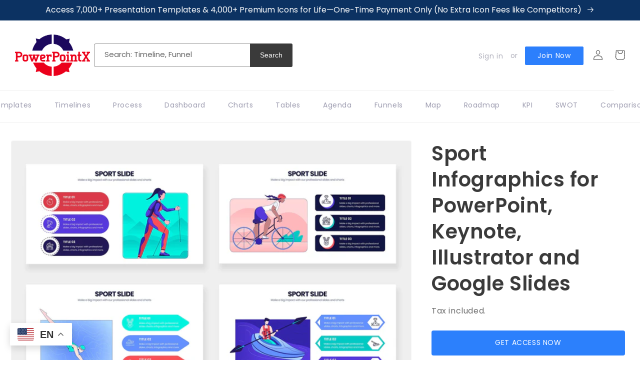

--- FILE ---
content_type: text/html; charset=utf-8
request_url: https://powerpointx.io/products/sport-infographics-for-powerpoint-keynote-illustrator-and-google-slides
body_size: 36381
content:
<!doctype html>
<html class="no-js" lang="en">
  <head>
    <meta charset="utf-8">
    <meta http-equiv="X-UA-Compatible" content="IE=edge">
    <meta name="viewport" content="width=device-width,initial-scale=1">
    <meta name="theme-color" content="">
    <link rel="canonical" href="https://powerpointx.io/products/sport-infographics-for-powerpoint-keynote-illustrator-and-google-slides">
    <link rel="preconnect" href="https://cdn.shopify.com" crossorigin><link rel="icon" type="image/png" href="//powerpointx.io/cdn/shop/files/PowerPointX_Main_Logo_2000x1500_c687e151-d800-4b2e-a63c-10e739388403.png?crop=center&height=32&v=1671953830&width=32"><link rel="preconnect" href="https://fonts.shopifycdn.com" crossorigin><title>
      Sport Infographics for PowerPoint, Keynote, Illustrator and Google Sli
 &ndash; PowerPointX</title>

    
      <meta name="description" content="Make your data come to life with our stunning Sport Infographics for PowerPoint, Keynote, Illustrator and Google Slides templates.">
    

    

<meta property="og:site_name" content="PowerPointX">
<meta property="og:url" content="https://powerpointx.io/products/sport-infographics-for-powerpoint-keynote-illustrator-and-google-slides">
<meta property="og:title" content="Sport Infographics for PowerPoint, Keynote, Illustrator and Google Sli">
<meta property="og:type" content="product">
<meta property="og:description" content="Make your data come to life with our stunning Sport Infographics for PowerPoint, Keynote, Illustrator and Google Slides templates."><meta property="og:image" content="http://powerpointx.io/cdn/shop/products/sports-slides-illustrator-powerpoint-keynote-google-slides-preview-02.jpg?v=1663487191">
  <meta property="og:image:secure_url" content="https://powerpointx.io/cdn/shop/products/sports-slides-illustrator-powerpoint-keynote-google-slides-preview-02.jpg?v=1663487191">
  <meta property="og:image:width" content="1820">
  <meta property="og:image:height" content="1214"><meta property="og:price:amount" content="0">
  <meta property="og:price:currency" content="USD"><meta name="twitter:card" content="summary_large_image">
<meta name="twitter:title" content="Sport Infographics for PowerPoint, Keynote, Illustrator and Google Sli">
<meta name="twitter:description" content="Make your data come to life with our stunning Sport Infographics for PowerPoint, Keynote, Illustrator and Google Slides templates.">

    <script src="//powerpointx.io/cdn/shop/t/6/assets/jquery.min.js?v=125460993922723132401675591484"></script>
    <script src="//powerpointx.io/cdn/shop/t/6/assets/lozad.min.js?v=34189086745197559801675591484"></script>
    <script src="//powerpointx.io/cdn/shop/t/6/assets/global.js?v=149496944046504657681675591484" defer="defer"></script>
    <script src="//powerpointx.io/cdn/shop/t/6/assets/slick.min.js?v=71779134894361685811675591485" defer="defer"></script> 
    <script src="//powerpointx.io/cdn/shop/t/6/assets/infiniteslidev2.js?v=162546203843639377881675591484"></script>
    <script src="//powerpointx.io/cdn/shop/t/6/assets/custom.js?v=45145232781515238191676213224"></script>
    <script>window.performance && window.performance.mark && window.performance.mark('shopify.content_for_header.start');</script><meta name="google-site-verification" content="z-lnR7P3_7hZiAcD1LURgC8NR7V-Xw1y_7X3jgfZCj8">
<meta name="facebook-domain-verification" content="1tl3xpiqr6i5ksnt4ok554kbrnni6m">
<meta id="shopify-digital-wallet" name="shopify-digital-wallet" content="/66202861822/digital_wallets/dialog">
<meta name="shopify-checkout-api-token" content="75173d6053eb1c154d0ef9928cae837d">
<meta id="in-context-paypal-metadata" data-shop-id="66202861822" data-venmo-supported="false" data-environment="production" data-locale="en_US" data-paypal-v4="true" data-currency="USD">
<link rel="alternate" hreflang="x-default" href="https://powerpointx.io/products/sport-infographics-for-powerpoint-keynote-illustrator-and-google-slides">
<link rel="alternate" hreflang="en" href="https://powerpointx.io/products/sport-infographics-for-powerpoint-keynote-illustrator-and-google-slides">
<link rel="alternate" hreflang="es" href="https://powerpointx.io/es/products/sport-infographics-for-powerpoint-keynote-illustrator-and-google-slides">
<link rel="alternate" hreflang="pt" href="https://powerpointx.io/pt/products/sport-infographics-for-powerpoint-keynote-illustrator-and-google-slides">
<link rel="alternate" hreflang="de" href="https://powerpointx.io/de/products/sport-infographics-for-powerpoint-keynote-illustrator-and-google-slides">
<link rel="alternate" hreflang="fr" href="https://powerpointx.io/fr/products/sport-infographics-for-powerpoint-keynote-illustrator-and-google-slides">
<link rel="alternate" type="application/json+oembed" href="https://powerpointx.io/products/sport-infographics-for-powerpoint-keynote-illustrator-and-google-slides.oembed">
<script async="async" src="/checkouts/internal/preloads.js?locale=en-US"></script>
<link rel="preconnect" href="https://shop.app" crossorigin="anonymous">
<script async="async" src="https://shop.app/checkouts/internal/preloads.js?locale=en-US&shop_id=66202861822" crossorigin="anonymous"></script>
<script id="apple-pay-shop-capabilities" type="application/json">{"shopId":66202861822,"countryCode":"JP","currencyCode":"USD","merchantCapabilities":["supports3DS"],"merchantId":"gid:\/\/shopify\/Shop\/66202861822","merchantName":"PowerPointX","requiredBillingContactFields":["postalAddress","email"],"requiredShippingContactFields":["postalAddress","email"],"shippingType":"shipping","supportedNetworks":["visa","masterCard","amex","jcb","discover"],"total":{"type":"pending","label":"PowerPointX","amount":"1.00"},"shopifyPaymentsEnabled":true,"supportsSubscriptions":true}</script>
<script id="shopify-features" type="application/json">{"accessToken":"75173d6053eb1c154d0ef9928cae837d","betas":["rich-media-storefront-analytics"],"domain":"powerpointx.io","predictiveSearch":true,"shopId":66202861822,"locale":"en"}</script>
<script>var Shopify = Shopify || {};
Shopify.shop = "pptkarate.myshopify.com";
Shopify.locale = "en";
Shopify.currency = {"active":"USD","rate":"1.0"};
Shopify.country = "US";
Shopify.theme = {"name":"Live | Dawn","id":136340635902,"schema_name":"Dawn","schema_version":"7.0.1","theme_store_id":null,"role":"main"};
Shopify.theme.handle = "null";
Shopify.theme.style = {"id":null,"handle":null};
Shopify.cdnHost = "powerpointx.io/cdn";
Shopify.routes = Shopify.routes || {};
Shopify.routes.root = "/";</script>
<script type="module">!function(o){(o.Shopify=o.Shopify||{}).modules=!0}(window);</script>
<script>!function(o){function n(){var o=[];function n(){o.push(Array.prototype.slice.apply(arguments))}return n.q=o,n}var t=o.Shopify=o.Shopify||{};t.loadFeatures=n(),t.autoloadFeatures=n()}(window);</script>
<script>
  window.ShopifyPay = window.ShopifyPay || {};
  window.ShopifyPay.apiHost = "shop.app\/pay";
  window.ShopifyPay.redirectState = null;
</script>
<script id="shop-js-analytics" type="application/json">{"pageType":"product"}</script>
<script defer="defer" async type="module" src="//powerpointx.io/cdn/shopifycloud/shop-js/modules/v2/client.init-shop-cart-sync_BT-GjEfc.en.esm.js"></script>
<script defer="defer" async type="module" src="//powerpointx.io/cdn/shopifycloud/shop-js/modules/v2/chunk.common_D58fp_Oc.esm.js"></script>
<script defer="defer" async type="module" src="//powerpointx.io/cdn/shopifycloud/shop-js/modules/v2/chunk.modal_xMitdFEc.esm.js"></script>
<script type="module">
  await import("//powerpointx.io/cdn/shopifycloud/shop-js/modules/v2/client.init-shop-cart-sync_BT-GjEfc.en.esm.js");
await import("//powerpointx.io/cdn/shopifycloud/shop-js/modules/v2/chunk.common_D58fp_Oc.esm.js");
await import("//powerpointx.io/cdn/shopifycloud/shop-js/modules/v2/chunk.modal_xMitdFEc.esm.js");

  window.Shopify.SignInWithShop?.initShopCartSync?.({"fedCMEnabled":true,"windoidEnabled":true});

</script>
<script>
  window.Shopify = window.Shopify || {};
  if (!window.Shopify.featureAssets) window.Shopify.featureAssets = {};
  window.Shopify.featureAssets['shop-js'] = {"shop-cart-sync":["modules/v2/client.shop-cart-sync_DZOKe7Ll.en.esm.js","modules/v2/chunk.common_D58fp_Oc.esm.js","modules/v2/chunk.modal_xMitdFEc.esm.js"],"init-fed-cm":["modules/v2/client.init-fed-cm_B6oLuCjv.en.esm.js","modules/v2/chunk.common_D58fp_Oc.esm.js","modules/v2/chunk.modal_xMitdFEc.esm.js"],"shop-cash-offers":["modules/v2/client.shop-cash-offers_D2sdYoxE.en.esm.js","modules/v2/chunk.common_D58fp_Oc.esm.js","modules/v2/chunk.modal_xMitdFEc.esm.js"],"shop-login-button":["modules/v2/client.shop-login-button_QeVjl5Y3.en.esm.js","modules/v2/chunk.common_D58fp_Oc.esm.js","modules/v2/chunk.modal_xMitdFEc.esm.js"],"pay-button":["modules/v2/client.pay-button_DXTOsIq6.en.esm.js","modules/v2/chunk.common_D58fp_Oc.esm.js","modules/v2/chunk.modal_xMitdFEc.esm.js"],"shop-button":["modules/v2/client.shop-button_DQZHx9pm.en.esm.js","modules/v2/chunk.common_D58fp_Oc.esm.js","modules/v2/chunk.modal_xMitdFEc.esm.js"],"avatar":["modules/v2/client.avatar_BTnouDA3.en.esm.js"],"init-windoid":["modules/v2/client.init-windoid_CR1B-cfM.en.esm.js","modules/v2/chunk.common_D58fp_Oc.esm.js","modules/v2/chunk.modal_xMitdFEc.esm.js"],"init-shop-for-new-customer-accounts":["modules/v2/client.init-shop-for-new-customer-accounts_C_vY_xzh.en.esm.js","modules/v2/client.shop-login-button_QeVjl5Y3.en.esm.js","modules/v2/chunk.common_D58fp_Oc.esm.js","modules/v2/chunk.modal_xMitdFEc.esm.js"],"init-shop-email-lookup-coordinator":["modules/v2/client.init-shop-email-lookup-coordinator_BI7n9ZSv.en.esm.js","modules/v2/chunk.common_D58fp_Oc.esm.js","modules/v2/chunk.modal_xMitdFEc.esm.js"],"init-shop-cart-sync":["modules/v2/client.init-shop-cart-sync_BT-GjEfc.en.esm.js","modules/v2/chunk.common_D58fp_Oc.esm.js","modules/v2/chunk.modal_xMitdFEc.esm.js"],"shop-toast-manager":["modules/v2/client.shop-toast-manager_DiYdP3xc.en.esm.js","modules/v2/chunk.common_D58fp_Oc.esm.js","modules/v2/chunk.modal_xMitdFEc.esm.js"],"init-customer-accounts":["modules/v2/client.init-customer-accounts_D9ZNqS-Q.en.esm.js","modules/v2/client.shop-login-button_QeVjl5Y3.en.esm.js","modules/v2/chunk.common_D58fp_Oc.esm.js","modules/v2/chunk.modal_xMitdFEc.esm.js"],"init-customer-accounts-sign-up":["modules/v2/client.init-customer-accounts-sign-up_iGw4briv.en.esm.js","modules/v2/client.shop-login-button_QeVjl5Y3.en.esm.js","modules/v2/chunk.common_D58fp_Oc.esm.js","modules/v2/chunk.modal_xMitdFEc.esm.js"],"shop-follow-button":["modules/v2/client.shop-follow-button_CqMgW2wH.en.esm.js","modules/v2/chunk.common_D58fp_Oc.esm.js","modules/v2/chunk.modal_xMitdFEc.esm.js"],"checkout-modal":["modules/v2/client.checkout-modal_xHeaAweL.en.esm.js","modules/v2/chunk.common_D58fp_Oc.esm.js","modules/v2/chunk.modal_xMitdFEc.esm.js"],"shop-login":["modules/v2/client.shop-login_D91U-Q7h.en.esm.js","modules/v2/chunk.common_D58fp_Oc.esm.js","modules/v2/chunk.modal_xMitdFEc.esm.js"],"lead-capture":["modules/v2/client.lead-capture_BJmE1dJe.en.esm.js","modules/v2/chunk.common_D58fp_Oc.esm.js","modules/v2/chunk.modal_xMitdFEc.esm.js"],"payment-terms":["modules/v2/client.payment-terms_Ci9AEqFq.en.esm.js","modules/v2/chunk.common_D58fp_Oc.esm.js","modules/v2/chunk.modal_xMitdFEc.esm.js"]};
</script>
<script id="__st">var __st={"a":66202861822,"offset":32400,"reqid":"ae94e2b0-87ee-4b56-a19f-7f4cda1805f1-1769444602","pageurl":"powerpointx.io\/products\/sport-infographics-for-powerpoint-keynote-illustrator-and-google-slides","u":"c08554c3ae6c","p":"product","rtyp":"product","rid":7863204643070};</script>
<script>window.ShopifyPaypalV4VisibilityTracking = true;</script>
<script id="form-persister">!function(){'use strict';const t='contact',e='new_comment',n=[[t,t],['blogs',e],['comments',e],[t,'customer']],o='password',r='form_key',c=['recaptcha-v3-token','g-recaptcha-response','h-captcha-response',o],s=()=>{try{return window.sessionStorage}catch{return}},i='__shopify_v',u=t=>t.elements[r],a=function(){const t=[...n].map((([t,e])=>`form[action*='/${t}']:not([data-nocaptcha='true']) input[name='form_type'][value='${e}']`)).join(',');var e;return e=t,()=>e?[...document.querySelectorAll(e)].map((t=>t.form)):[]}();function m(t){const e=u(t);a().includes(t)&&(!e||!e.value)&&function(t){try{if(!s())return;!function(t){const e=s();if(!e)return;const n=u(t);if(!n)return;const o=n.value;o&&e.removeItem(o)}(t);const e=Array.from(Array(32),(()=>Math.random().toString(36)[2])).join('');!function(t,e){u(t)||t.append(Object.assign(document.createElement('input'),{type:'hidden',name:r})),t.elements[r].value=e}(t,e),function(t,e){const n=s();if(!n)return;const r=[...t.querySelectorAll(`input[type='${o}']`)].map((({name:t})=>t)),u=[...c,...r],a={};for(const[o,c]of new FormData(t).entries())u.includes(o)||(a[o]=c);n.setItem(e,JSON.stringify({[i]:1,action:t.action,data:a}))}(t,e)}catch(e){console.error('failed to persist form',e)}}(t)}const f=t=>{if('true'===t.dataset.persistBound)return;const e=function(t,e){const n=function(t){return'function'==typeof t.submit?t.submit:HTMLFormElement.prototype.submit}(t).bind(t);return function(){let t;return()=>{t||(t=!0,(()=>{try{e(),n()}catch(t){(t=>{console.error('form submit failed',t)})(t)}})(),setTimeout((()=>t=!1),250))}}()}(t,(()=>{m(t)}));!function(t,e){if('function'==typeof t.submit&&'function'==typeof e)try{t.submit=e}catch{}}(t,e),t.addEventListener('submit',(t=>{t.preventDefault(),e()})),t.dataset.persistBound='true'};!function(){function t(t){const e=(t=>{const e=t.target;return e instanceof HTMLFormElement?e:e&&e.form})(t);e&&m(e)}document.addEventListener('submit',t),document.addEventListener('DOMContentLoaded',(()=>{const e=a();for(const t of e)f(t);var n;n=document.body,new window.MutationObserver((t=>{for(const e of t)if('childList'===e.type&&e.addedNodes.length)for(const t of e.addedNodes)1===t.nodeType&&'FORM'===t.tagName&&a().includes(t)&&f(t)})).observe(n,{childList:!0,subtree:!0,attributes:!1}),document.removeEventListener('submit',t)}))}()}();</script>
<script integrity="sha256-4kQ18oKyAcykRKYeNunJcIwy7WH5gtpwJnB7kiuLZ1E=" data-source-attribution="shopify.loadfeatures" defer="defer" src="//powerpointx.io/cdn/shopifycloud/storefront/assets/storefront/load_feature-a0a9edcb.js" crossorigin="anonymous"></script>
<script crossorigin="anonymous" defer="defer" src="//powerpointx.io/cdn/shopifycloud/storefront/assets/shopify_pay/storefront-65b4c6d7.js?v=20250812"></script>
<script data-source-attribution="shopify.dynamic_checkout.dynamic.init">var Shopify=Shopify||{};Shopify.PaymentButton=Shopify.PaymentButton||{isStorefrontPortableWallets:!0,init:function(){window.Shopify.PaymentButton.init=function(){};var t=document.createElement("script");t.src="https://powerpointx.io/cdn/shopifycloud/portable-wallets/latest/portable-wallets.en.js",t.type="module",document.head.appendChild(t)}};
</script>
<script data-source-attribution="shopify.dynamic_checkout.buyer_consent">
  function portableWalletsHideBuyerConsent(e){var t=document.getElementById("shopify-buyer-consent"),n=document.getElementById("shopify-subscription-policy-button");t&&n&&(t.classList.add("hidden"),t.setAttribute("aria-hidden","true"),n.removeEventListener("click",e))}function portableWalletsShowBuyerConsent(e){var t=document.getElementById("shopify-buyer-consent"),n=document.getElementById("shopify-subscription-policy-button");t&&n&&(t.classList.remove("hidden"),t.removeAttribute("aria-hidden"),n.addEventListener("click",e))}window.Shopify?.PaymentButton&&(window.Shopify.PaymentButton.hideBuyerConsent=portableWalletsHideBuyerConsent,window.Shopify.PaymentButton.showBuyerConsent=portableWalletsShowBuyerConsent);
</script>
<script data-source-attribution="shopify.dynamic_checkout.cart.bootstrap">document.addEventListener("DOMContentLoaded",(function(){function t(){return document.querySelector("shopify-accelerated-checkout-cart, shopify-accelerated-checkout")}if(t())Shopify.PaymentButton.init();else{new MutationObserver((function(e,n){t()&&(Shopify.PaymentButton.init(),n.disconnect())})).observe(document.body,{childList:!0,subtree:!0})}}));
</script>
<link id="shopify-accelerated-checkout-styles" rel="stylesheet" media="screen" href="https://powerpointx.io/cdn/shopifycloud/portable-wallets/latest/accelerated-checkout-backwards-compat.css" crossorigin="anonymous">
<style id="shopify-accelerated-checkout-cart">
        #shopify-buyer-consent {
  margin-top: 1em;
  display: inline-block;
  width: 100%;
}

#shopify-buyer-consent.hidden {
  display: none;
}

#shopify-subscription-policy-button {
  background: none;
  border: none;
  padding: 0;
  text-decoration: underline;
  font-size: inherit;
  cursor: pointer;
}

#shopify-subscription-policy-button::before {
  box-shadow: none;
}

      </style>
<script id="sections-script" data-sections="header,footer" defer="defer" src="//powerpointx.io/cdn/shop/t/6/compiled_assets/scripts.js?v=3455"></script>
<script>window.performance && window.performance.mark && window.performance.mark('shopify.content_for_header.end');</script>


    <style data-shopify>
      @font-face {
  font-family: Poppins;
  font-weight: 400;
  font-style: normal;
  font-display: swap;
  src: url("//powerpointx.io/cdn/fonts/poppins/poppins_n4.0ba78fa5af9b0e1a374041b3ceaadf0a43b41362.woff2") format("woff2"),
       url("//powerpointx.io/cdn/fonts/poppins/poppins_n4.214741a72ff2596839fc9760ee7a770386cf16ca.woff") format("woff");
}

      @font-face {
  font-family: Poppins;
  font-weight: 700;
  font-style: normal;
  font-display: swap;
  src: url("//powerpointx.io/cdn/fonts/poppins/poppins_n7.56758dcf284489feb014a026f3727f2f20a54626.woff2") format("woff2"),
       url("//powerpointx.io/cdn/fonts/poppins/poppins_n7.f34f55d9b3d3205d2cd6f64955ff4b36f0cfd8da.woff") format("woff");
}

      @font-face {
  font-family: Poppins;
  font-weight: 400;
  font-style: italic;
  font-display: swap;
  src: url("//powerpointx.io/cdn/fonts/poppins/poppins_i4.846ad1e22474f856bd6b81ba4585a60799a9f5d2.woff2") format("woff2"),
       url("//powerpointx.io/cdn/fonts/poppins/poppins_i4.56b43284e8b52fc64c1fd271f289a39e8477e9ec.woff") format("woff");
}

      @font-face {
  font-family: Poppins;
  font-weight: 700;
  font-style: italic;
  font-display: swap;
  src: url("//powerpointx.io/cdn/fonts/poppins/poppins_i7.42fd71da11e9d101e1e6c7932199f925f9eea42d.woff2") format("woff2"),
       url("//powerpointx.io/cdn/fonts/poppins/poppins_i7.ec8499dbd7616004e21155106d13837fff4cf556.woff") format("woff");
}

      @font-face {
  font-family: Poppins;
  font-weight: 600;
  font-style: normal;
  font-display: swap;
  src: url("//powerpointx.io/cdn/fonts/poppins/poppins_n6.aa29d4918bc243723d56b59572e18228ed0786f6.woff2") format("woff2"),
       url("//powerpointx.io/cdn/fonts/poppins/poppins_n6.5f815d845fe073750885d5b7e619ee00e8111208.woff") format("woff");
}


      :root {
        --font-body-family: Poppins, sans-serif;
        --font-body-style: normal;
        --font-body-weight: 400;
        --font-body-weight-bold: 700;

        --font-heading-family: Poppins, sans-serif;
        --font-heading-style: normal;
        --font-heading-weight: 600;

        --font-body-scale: 1.0;
        --font-heading-scale: 1.0;

        --color-base-text: 58, 58, 58;
        --color-shadow: 58, 58, 58;
        --color-base-background-1: 255, 255, 255;
        --color-base-background-2: 246, 246, 246;
        --color-base-solid-button-labels: 255, 255, 255;
        --color-base-outline-button-labels: 58, 58, 58;
        --color-base-accent-1: 58, 58, 58;
        --color-base-accent-2: 12, 50, 98;
        --payment-terms-background-color: #ffffff;

        --gradient-base-background-1: #ffffff;
        --gradient-base-background-2: #f6f6f6;
        --gradient-base-accent-1: #3a3a3a;
        --gradient-base-accent-2: #0c3262;

        --media-padding: px;
        --media-border-opacity: 0.05;
        --media-border-width: 1px;
        --media-radius: 4px;
        --media-shadow-opacity: 0.0;
        --media-shadow-horizontal-offset: 0px;
        --media-shadow-vertical-offset: 4px;
        --media-shadow-blur-radius: 5px;
        --media-shadow-visible: 0;

        --page-width: 140rem;
        --page-width-margin: 0rem;

        --product-card-image-padding: 0.0rem;
        --product-card-corner-radius: 0.4rem;
        --product-card-text-alignment: left;
        --product-card-border-width: 0.0rem;
        --product-card-border-opacity: 0.1;
        --product-card-shadow-opacity: 0.0;
        --product-card-shadow-visible: 0;
        --product-card-shadow-horizontal-offset: 0.0rem;
        --product-card-shadow-vertical-offset: 0.4rem;
        --product-card-shadow-blur-radius: 0.5rem;

        --collection-card-image-padding: 0.0rem;
        --collection-card-corner-radius: 0.0rem;
        --collection-card-text-alignment: left;
        --collection-card-border-width: 0.0rem;
        --collection-card-border-opacity: 0.1;
        --collection-card-shadow-opacity: 0.0;
        --collection-card-shadow-visible: 0;
        --collection-card-shadow-horizontal-offset: 0.0rem;
        --collection-card-shadow-vertical-offset: 0.4rem;
        --collection-card-shadow-blur-radius: 0.5rem;

        --blog-card-image-padding: 0.0rem;
        --blog-card-corner-radius: 0.0rem;
        --blog-card-text-alignment: left;
        --blog-card-border-width: 0.0rem;
        --blog-card-border-opacity: 0.1;
        --blog-card-shadow-opacity: 0.0;
        --blog-card-shadow-visible: 0;
        --blog-card-shadow-horizontal-offset: 0.0rem;
        --blog-card-shadow-vertical-offset: 0.4rem;
        --blog-card-shadow-blur-radius: 0.5rem;

        --badge-corner-radius: 4.0rem;

        --popup-border-width: 1px;
        --popup-border-opacity: 0.1;
        --popup-corner-radius: 0px;
        --popup-shadow-opacity: 0.0;
        --popup-shadow-horizontal-offset: 0px;
        --popup-shadow-vertical-offset: 4px;
        --popup-shadow-blur-radius: 5px;

        --drawer-border-width: 1px;
        --drawer-border-opacity: 0.1;
        --drawer-shadow-opacity: 0.0;
        --drawer-shadow-horizontal-offset: 0px;
        --drawer-shadow-vertical-offset: 4px;
        --drawer-shadow-blur-radius: 5px;

        --spacing-sections-desktop: 24px;
        --spacing-sections-mobile: 20px;

        --grid-desktop-vertical-spacing: 16px;
        --grid-desktop-horizontal-spacing: 16px;
        --grid-mobile-vertical-spacing: 8px;
        --grid-mobile-horizontal-spacing: 8px;

        --text-boxes-border-opacity: 0.1;
        --text-boxes-border-width: 0px;
        --text-boxes-radius: 0px;
        --text-boxes-shadow-opacity: 0.0;
        --text-boxes-shadow-visible: 0;
        --text-boxes-shadow-horizontal-offset: 0px;
        --text-boxes-shadow-vertical-offset: 4px;
        --text-boxes-shadow-blur-radius: 5px;

        --buttons-radius: 0px;
        --buttons-radius-outset: 0px;
        --buttons-border-width: 1px;
        --buttons-border-opacity: 1.0;
        --buttons-shadow-opacity: 0.0;
        --buttons-shadow-visible: 0;
        --buttons-shadow-horizontal-offset: 0px;
        --buttons-shadow-vertical-offset: 4px;
        --buttons-shadow-blur-radius: 5px;
        --buttons-border-offset: 0px;

        --inputs-radius: 0px;
        --inputs-border-width: 1px;
        --inputs-border-opacity: 0.55;
        --inputs-shadow-opacity: 0.0;
        --inputs-shadow-horizontal-offset: 0px;
        --inputs-margin-offset: 0px;
        --inputs-shadow-vertical-offset: 4px;
        --inputs-shadow-blur-radius: 5px;
        --inputs-radius-outset: 0px;

        --variant-pills-radius: 40px;
        --variant-pills-border-width: 1px;
        --variant-pills-border-opacity: 0.55;
        --variant-pills-shadow-opacity: 0.0;
        --variant-pills-shadow-horizontal-offset: 0px;
        --variant-pills-shadow-vertical-offset: 4px;
        --variant-pills-shadow-blur-radius: 5px;
      }

      *,
      *::before,
      *::after {
        box-sizing: inherit;
      }

      html {
        box-sizing: border-box;
        font-size: calc(var(--font-body-scale) * 62.5%);
        height: 100%;
      }

      body {
        display: grid;
        grid-template-rows: auto auto 1fr auto;
        grid-template-columns: 100%;
        min-height: 100%;
        margin: 0;
        font-size: 1.5rem;
        letter-spacing: 0.06rem;
        line-height: calc(1 + 0.8 / var(--font-body-scale));
        font-family: var(--font-body-family);
        font-style: var(--font-body-style);
        font-weight: var(--font-body-weight);
      }

      @media screen and (min-width: 750px) {
        body {
          font-size: 1.6rem;
        }
      }
    </style>

    <link rel="stylesheet" type="text/css" href="//cdn.jsdelivr.net/npm/slick-carousel@1.8.1/slick/slick.css"/>
    <link rel="stylesheet" href="https://cdnjs.cloudflare.com/ajax/libs/slick-carousel/1.8.1/slick-theme.min.css" />
    <link href="//powerpointx.io/cdn/shop/t/6/assets/base.css?v=101409645180764558631676111825" rel="stylesheet" type="text/css" media="all" />
    <link href="//powerpointx.io/cdn/shop/t/6/assets/custom.css?v=71696352781699492651749393388" rel="stylesheet" type="text/css" media="all" />
<link rel="preload" as="font" href="//powerpointx.io/cdn/fonts/poppins/poppins_n4.0ba78fa5af9b0e1a374041b3ceaadf0a43b41362.woff2" type="font/woff2" crossorigin><link rel="preload" as="font" href="//powerpointx.io/cdn/fonts/poppins/poppins_n6.aa29d4918bc243723d56b59572e18228ed0786f6.woff2" type="font/woff2" crossorigin><link rel="stylesheet" href="//powerpointx.io/cdn/shop/t/6/assets/component-predictive-search.css?v=83512081251802922551675591484" media="print" onload="this.media='all'"><script>document.documentElement.className = document.documentElement.className.replace('no-js', 'js');
    if (Shopify.designMode) {
      document.documentElement.classList.add('shopify-design-mode');
    }
    </script>
  
<link rel="stylesheet" href="https://d1639lhkj5l89m.cloudfront.net/css/refer-customer/cdn/refer-customer.css">
<script src="//powerpointx.io/cdn/shop/t/6/assets/sca.affiliate.refer-customer-data.js?v=169637209145874993621677520560" type="text/javascript"></script>
<!--Gem_Page_Header_Script-->
    


<!--End_Gem_Page_Header_Script-->

<script>
    
    
    
    
    var gsf_conversion_data = {page_type : 'product', event : 'view_item', data : {product_data : [{variant_id : 43481096519934, product_id : 7863204643070, name : "Sport Infographics for PowerPoint, Keynote, Illustrator and Google Slides", price : "0", currency : "USD", sku : "", brand : "PPTKARATE", variant : "Default Title", category : ""}], total_price : "0", shop_currency : "USD"}};
    
</script>

<link href="https://monorail-edge.shopifysvc.com" rel="dns-prefetch">
<script>(function(){if ("sendBeacon" in navigator && "performance" in window) {try {var session_token_from_headers = performance.getEntriesByType('navigation')[0].serverTiming.find(x => x.name == '_s').description;} catch {var session_token_from_headers = undefined;}var session_cookie_matches = document.cookie.match(/_shopify_s=([^;]*)/);var session_token_from_cookie = session_cookie_matches && session_cookie_matches.length === 2 ? session_cookie_matches[1] : "";var session_token = session_token_from_headers || session_token_from_cookie || "";function handle_abandonment_event(e) {var entries = performance.getEntries().filter(function(entry) {return /monorail-edge.shopifysvc.com/.test(entry.name);});if (!window.abandonment_tracked && entries.length === 0) {window.abandonment_tracked = true;var currentMs = Date.now();var navigation_start = performance.timing.navigationStart;var payload = {shop_id: 66202861822,url: window.location.href,navigation_start,duration: currentMs - navigation_start,session_token,page_type: "product"};window.navigator.sendBeacon("https://monorail-edge.shopifysvc.com/v1/produce", JSON.stringify({schema_id: "online_store_buyer_site_abandonment/1.1",payload: payload,metadata: {event_created_at_ms: currentMs,event_sent_at_ms: currentMs}}));}}window.addEventListener('pagehide', handle_abandonment_event);}}());</script>
<script id="web-pixels-manager-setup">(function e(e,d,r,n,o){if(void 0===o&&(o={}),!Boolean(null===(a=null===(i=window.Shopify)||void 0===i?void 0:i.analytics)||void 0===a?void 0:a.replayQueue)){var i,a;window.Shopify=window.Shopify||{};var t=window.Shopify;t.analytics=t.analytics||{};var s=t.analytics;s.replayQueue=[],s.publish=function(e,d,r){return s.replayQueue.push([e,d,r]),!0};try{self.performance.mark("wpm:start")}catch(e){}var l=function(){var e={modern:/Edge?\/(1{2}[4-9]|1[2-9]\d|[2-9]\d{2}|\d{4,})\.\d+(\.\d+|)|Firefox\/(1{2}[4-9]|1[2-9]\d|[2-9]\d{2}|\d{4,})\.\d+(\.\d+|)|Chrom(ium|e)\/(9{2}|\d{3,})\.\d+(\.\d+|)|(Maci|X1{2}).+ Version\/(15\.\d+|(1[6-9]|[2-9]\d|\d{3,})\.\d+)([,.]\d+|)( \(\w+\)|)( Mobile\/\w+|) Safari\/|Chrome.+OPR\/(9{2}|\d{3,})\.\d+\.\d+|(CPU[ +]OS|iPhone[ +]OS|CPU[ +]iPhone|CPU IPhone OS|CPU iPad OS)[ +]+(15[._]\d+|(1[6-9]|[2-9]\d|\d{3,})[._]\d+)([._]\d+|)|Android:?[ /-](13[3-9]|1[4-9]\d|[2-9]\d{2}|\d{4,})(\.\d+|)(\.\d+|)|Android.+Firefox\/(13[5-9]|1[4-9]\d|[2-9]\d{2}|\d{4,})\.\d+(\.\d+|)|Android.+Chrom(ium|e)\/(13[3-9]|1[4-9]\d|[2-9]\d{2}|\d{4,})\.\d+(\.\d+|)|SamsungBrowser\/([2-9]\d|\d{3,})\.\d+/,legacy:/Edge?\/(1[6-9]|[2-9]\d|\d{3,})\.\d+(\.\d+|)|Firefox\/(5[4-9]|[6-9]\d|\d{3,})\.\d+(\.\d+|)|Chrom(ium|e)\/(5[1-9]|[6-9]\d|\d{3,})\.\d+(\.\d+|)([\d.]+$|.*Safari\/(?![\d.]+ Edge\/[\d.]+$))|(Maci|X1{2}).+ Version\/(10\.\d+|(1[1-9]|[2-9]\d|\d{3,})\.\d+)([,.]\d+|)( \(\w+\)|)( Mobile\/\w+|) Safari\/|Chrome.+OPR\/(3[89]|[4-9]\d|\d{3,})\.\d+\.\d+|(CPU[ +]OS|iPhone[ +]OS|CPU[ +]iPhone|CPU IPhone OS|CPU iPad OS)[ +]+(10[._]\d+|(1[1-9]|[2-9]\d|\d{3,})[._]\d+)([._]\d+|)|Android:?[ /-](13[3-9]|1[4-9]\d|[2-9]\d{2}|\d{4,})(\.\d+|)(\.\d+|)|Mobile Safari.+OPR\/([89]\d|\d{3,})\.\d+\.\d+|Android.+Firefox\/(13[5-9]|1[4-9]\d|[2-9]\d{2}|\d{4,})\.\d+(\.\d+|)|Android.+Chrom(ium|e)\/(13[3-9]|1[4-9]\d|[2-9]\d{2}|\d{4,})\.\d+(\.\d+|)|Android.+(UC? ?Browser|UCWEB|U3)[ /]?(15\.([5-9]|\d{2,})|(1[6-9]|[2-9]\d|\d{3,})\.\d+)\.\d+|SamsungBrowser\/(5\.\d+|([6-9]|\d{2,})\.\d+)|Android.+MQ{2}Browser\/(14(\.(9|\d{2,})|)|(1[5-9]|[2-9]\d|\d{3,})(\.\d+|))(\.\d+|)|K[Aa][Ii]OS\/(3\.\d+|([4-9]|\d{2,})\.\d+)(\.\d+|)/},d=e.modern,r=e.legacy,n=navigator.userAgent;return n.match(d)?"modern":n.match(r)?"legacy":"unknown"}(),u="modern"===l?"modern":"legacy",c=(null!=n?n:{modern:"",legacy:""})[u],f=function(e){return[e.baseUrl,"/wpm","/b",e.hashVersion,"modern"===e.buildTarget?"m":"l",".js"].join("")}({baseUrl:d,hashVersion:r,buildTarget:u}),m=function(e){var d=e.version,r=e.bundleTarget,n=e.surface,o=e.pageUrl,i=e.monorailEndpoint;return{emit:function(e){var a=e.status,t=e.errorMsg,s=(new Date).getTime(),l=JSON.stringify({metadata:{event_sent_at_ms:s},events:[{schema_id:"web_pixels_manager_load/3.1",payload:{version:d,bundle_target:r,page_url:o,status:a,surface:n,error_msg:t},metadata:{event_created_at_ms:s}}]});if(!i)return console&&console.warn&&console.warn("[Web Pixels Manager] No Monorail endpoint provided, skipping logging."),!1;try{return self.navigator.sendBeacon.bind(self.navigator)(i,l)}catch(e){}var u=new XMLHttpRequest;try{return u.open("POST",i,!0),u.setRequestHeader("Content-Type","text/plain"),u.send(l),!0}catch(e){return console&&console.warn&&console.warn("[Web Pixels Manager] Got an unhandled error while logging to Monorail."),!1}}}}({version:r,bundleTarget:l,surface:e.surface,pageUrl:self.location.href,monorailEndpoint:e.monorailEndpoint});try{o.browserTarget=l,function(e){var d=e.src,r=e.async,n=void 0===r||r,o=e.onload,i=e.onerror,a=e.sri,t=e.scriptDataAttributes,s=void 0===t?{}:t,l=document.createElement("script"),u=document.querySelector("head"),c=document.querySelector("body");if(l.async=n,l.src=d,a&&(l.integrity=a,l.crossOrigin="anonymous"),s)for(var f in s)if(Object.prototype.hasOwnProperty.call(s,f))try{l.dataset[f]=s[f]}catch(e){}if(o&&l.addEventListener("load",o),i&&l.addEventListener("error",i),u)u.appendChild(l);else{if(!c)throw new Error("Did not find a head or body element to append the script");c.appendChild(l)}}({src:f,async:!0,onload:function(){if(!function(){var e,d;return Boolean(null===(d=null===(e=window.Shopify)||void 0===e?void 0:e.analytics)||void 0===d?void 0:d.initialized)}()){var d=window.webPixelsManager.init(e)||void 0;if(d){var r=window.Shopify.analytics;r.replayQueue.forEach((function(e){var r=e[0],n=e[1],o=e[2];d.publishCustomEvent(r,n,o)})),r.replayQueue=[],r.publish=d.publishCustomEvent,r.visitor=d.visitor,r.initialized=!0}}},onerror:function(){return m.emit({status:"failed",errorMsg:"".concat(f," has failed to load")})},sri:function(e){var d=/^sha384-[A-Za-z0-9+/=]+$/;return"string"==typeof e&&d.test(e)}(c)?c:"",scriptDataAttributes:o}),m.emit({status:"loading"})}catch(e){m.emit({status:"failed",errorMsg:(null==e?void 0:e.message)||"Unknown error"})}}})({shopId: 66202861822,storefrontBaseUrl: "https://powerpointx.io",extensionsBaseUrl: "https://extensions.shopifycdn.com/cdn/shopifycloud/web-pixels-manager",monorailEndpoint: "https://monorail-edge.shopifysvc.com/unstable/produce_batch",surface: "storefront-renderer",enabledBetaFlags: ["2dca8a86"],webPixelsConfigList: [{"id":"981827838","configuration":"{\"pixelCode\":\"D198LIBC77U5RAI2IPTG\"}","eventPayloadVersion":"v1","runtimeContext":"STRICT","scriptVersion":"22e92c2ad45662f435e4801458fb78cc","type":"APP","apiClientId":4383523,"privacyPurposes":["ANALYTICS","MARKETING","SALE_OF_DATA"],"dataSharingAdjustments":{"protectedCustomerApprovalScopes":["read_customer_address","read_customer_email","read_customer_name","read_customer_personal_data","read_customer_phone"]}},{"id":"506003710","configuration":"{\"config\":\"{\\\"pixel_id\\\":\\\"GT-NMDDPPK\\\",\\\"target_country\\\":\\\"US\\\",\\\"gtag_events\\\":[{\\\"type\\\":\\\"purchase\\\",\\\"action_label\\\":\\\"MC-3Q8VPV6VEP\\\"},{\\\"type\\\":\\\"page_view\\\",\\\"action_label\\\":\\\"MC-3Q8VPV6VEP\\\"},{\\\"type\\\":\\\"view_item\\\",\\\"action_label\\\":\\\"MC-3Q8VPV6VEP\\\"}],\\\"enable_monitoring_mode\\\":false}\"}","eventPayloadVersion":"v1","runtimeContext":"OPEN","scriptVersion":"b2a88bafab3e21179ed38636efcd8a93","type":"APP","apiClientId":1780363,"privacyPurposes":[],"dataSharingAdjustments":{"protectedCustomerApprovalScopes":["read_customer_address","read_customer_email","read_customer_name","read_customer_personal_data","read_customer_phone"]}},{"id":"218333438","configuration":"{\"pixel_id\":\"1374968932907502\",\"pixel_type\":\"facebook_pixel\",\"metaapp_system_user_token\":\"-\"}","eventPayloadVersion":"v1","runtimeContext":"OPEN","scriptVersion":"ca16bc87fe92b6042fbaa3acc2fbdaa6","type":"APP","apiClientId":2329312,"privacyPurposes":["ANALYTICS","MARKETING","SALE_OF_DATA"],"dataSharingAdjustments":{"protectedCustomerApprovalScopes":["read_customer_address","read_customer_email","read_customer_name","read_customer_personal_data","read_customer_phone"]}},{"id":"shopify-app-pixel","configuration":"{}","eventPayloadVersion":"v1","runtimeContext":"STRICT","scriptVersion":"0450","apiClientId":"shopify-pixel","type":"APP","privacyPurposes":["ANALYTICS","MARKETING"]},{"id":"shopify-custom-pixel","eventPayloadVersion":"v1","runtimeContext":"LAX","scriptVersion":"0450","apiClientId":"shopify-pixel","type":"CUSTOM","privacyPurposes":["ANALYTICS","MARKETING"]}],isMerchantRequest: false,initData: {"shop":{"name":"PowerPointX","paymentSettings":{"currencyCode":"USD"},"myshopifyDomain":"pptkarate.myshopify.com","countryCode":"JP","storefrontUrl":"https:\/\/powerpointx.io"},"customer":null,"cart":null,"checkout":null,"productVariants":[{"price":{"amount":0.0,"currencyCode":"USD"},"product":{"title":"Sport Infographics for PowerPoint, Keynote, Illustrator and Google Slides","vendor":"PPTKARATE","id":"7863204643070","untranslatedTitle":"Sport Infographics for PowerPoint, Keynote, Illustrator and Google Slides","url":"\/products\/sport-infographics-for-powerpoint-keynote-illustrator-and-google-slides","type":""},"id":"43481096519934","image":{"src":"\/\/powerpointx.io\/cdn\/shop\/products\/sports-slides-illustrator-powerpoint-keynote-google-slides-preview-02.jpg?v=1663487191"},"sku":"","title":"Default Title","untranslatedTitle":"Default Title"}],"purchasingCompany":null},},"https://powerpointx.io/cdn","fcfee988w5aeb613cpc8e4bc33m6693e112",{"modern":"","legacy":""},{"shopId":"66202861822","storefrontBaseUrl":"https:\/\/powerpointx.io","extensionBaseUrl":"https:\/\/extensions.shopifycdn.com\/cdn\/shopifycloud\/web-pixels-manager","surface":"storefront-renderer","enabledBetaFlags":"[\"2dca8a86\"]","isMerchantRequest":"false","hashVersion":"fcfee988w5aeb613cpc8e4bc33m6693e112","publish":"custom","events":"[[\"page_viewed\",{}],[\"product_viewed\",{\"productVariant\":{\"price\":{\"amount\":0.0,\"currencyCode\":\"USD\"},\"product\":{\"title\":\"Sport Infographics for PowerPoint, Keynote, Illustrator and Google Slides\",\"vendor\":\"PPTKARATE\",\"id\":\"7863204643070\",\"untranslatedTitle\":\"Sport Infographics for PowerPoint, Keynote, Illustrator and Google Slides\",\"url\":\"\/products\/sport-infographics-for-powerpoint-keynote-illustrator-and-google-slides\",\"type\":\"\"},\"id\":\"43481096519934\",\"image\":{\"src\":\"\/\/powerpointx.io\/cdn\/shop\/products\/sports-slides-illustrator-powerpoint-keynote-google-slides-preview-02.jpg?v=1663487191\"},\"sku\":\"\",\"title\":\"Default Title\",\"untranslatedTitle\":\"Default Title\"}}]]"});</script><script>
  window.ShopifyAnalytics = window.ShopifyAnalytics || {};
  window.ShopifyAnalytics.meta = window.ShopifyAnalytics.meta || {};
  window.ShopifyAnalytics.meta.currency = 'USD';
  var meta = {"product":{"id":7863204643070,"gid":"gid:\/\/shopify\/Product\/7863204643070","vendor":"PPTKARATE","type":"","handle":"sport-infographics-for-powerpoint-keynote-illustrator-and-google-slides","variants":[{"id":43481096519934,"price":0,"name":"Sport Infographics for PowerPoint, Keynote, Illustrator and Google Slides","public_title":null,"sku":""}],"remote":false},"page":{"pageType":"product","resourceType":"product","resourceId":7863204643070,"requestId":"ae94e2b0-87ee-4b56-a19f-7f4cda1805f1-1769444602"}};
  for (var attr in meta) {
    window.ShopifyAnalytics.meta[attr] = meta[attr];
  }
</script>
<script class="analytics">
  (function () {
    var customDocumentWrite = function(content) {
      var jquery = null;

      if (window.jQuery) {
        jquery = window.jQuery;
      } else if (window.Checkout && window.Checkout.$) {
        jquery = window.Checkout.$;
      }

      if (jquery) {
        jquery('body').append(content);
      }
    };

    var hasLoggedConversion = function(token) {
      if (token) {
        return document.cookie.indexOf('loggedConversion=' + token) !== -1;
      }
      return false;
    }

    var setCookieIfConversion = function(token) {
      if (token) {
        var twoMonthsFromNow = new Date(Date.now());
        twoMonthsFromNow.setMonth(twoMonthsFromNow.getMonth() + 2);

        document.cookie = 'loggedConversion=' + token + '; expires=' + twoMonthsFromNow;
      }
    }

    var trekkie = window.ShopifyAnalytics.lib = window.trekkie = window.trekkie || [];
    if (trekkie.integrations) {
      return;
    }
    trekkie.methods = [
      'identify',
      'page',
      'ready',
      'track',
      'trackForm',
      'trackLink'
    ];
    trekkie.factory = function(method) {
      return function() {
        var args = Array.prototype.slice.call(arguments);
        args.unshift(method);
        trekkie.push(args);
        return trekkie;
      };
    };
    for (var i = 0; i < trekkie.methods.length; i++) {
      var key = trekkie.methods[i];
      trekkie[key] = trekkie.factory(key);
    }
    trekkie.load = function(config) {
      trekkie.config = config || {};
      trekkie.config.initialDocumentCookie = document.cookie;
      var first = document.getElementsByTagName('script')[0];
      var script = document.createElement('script');
      script.type = 'text/javascript';
      script.onerror = function(e) {
        var scriptFallback = document.createElement('script');
        scriptFallback.type = 'text/javascript';
        scriptFallback.onerror = function(error) {
                var Monorail = {
      produce: function produce(monorailDomain, schemaId, payload) {
        var currentMs = new Date().getTime();
        var event = {
          schema_id: schemaId,
          payload: payload,
          metadata: {
            event_created_at_ms: currentMs,
            event_sent_at_ms: currentMs
          }
        };
        return Monorail.sendRequest("https://" + monorailDomain + "/v1/produce", JSON.stringify(event));
      },
      sendRequest: function sendRequest(endpointUrl, payload) {
        // Try the sendBeacon API
        if (window && window.navigator && typeof window.navigator.sendBeacon === 'function' && typeof window.Blob === 'function' && !Monorail.isIos12()) {
          var blobData = new window.Blob([payload], {
            type: 'text/plain'
          });

          if (window.navigator.sendBeacon(endpointUrl, blobData)) {
            return true;
          } // sendBeacon was not successful

        } // XHR beacon

        var xhr = new XMLHttpRequest();

        try {
          xhr.open('POST', endpointUrl);
          xhr.setRequestHeader('Content-Type', 'text/plain');
          xhr.send(payload);
        } catch (e) {
          console.log(e);
        }

        return false;
      },
      isIos12: function isIos12() {
        return window.navigator.userAgent.lastIndexOf('iPhone; CPU iPhone OS 12_') !== -1 || window.navigator.userAgent.lastIndexOf('iPad; CPU OS 12_') !== -1;
      }
    };
    Monorail.produce('monorail-edge.shopifysvc.com',
      'trekkie_storefront_load_errors/1.1',
      {shop_id: 66202861822,
      theme_id: 136340635902,
      app_name: "storefront",
      context_url: window.location.href,
      source_url: "//powerpointx.io/cdn/s/trekkie.storefront.8d95595f799fbf7e1d32231b9a28fd43b70c67d3.min.js"});

        };
        scriptFallback.async = true;
        scriptFallback.src = '//powerpointx.io/cdn/s/trekkie.storefront.8d95595f799fbf7e1d32231b9a28fd43b70c67d3.min.js';
        first.parentNode.insertBefore(scriptFallback, first);
      };
      script.async = true;
      script.src = '//powerpointx.io/cdn/s/trekkie.storefront.8d95595f799fbf7e1d32231b9a28fd43b70c67d3.min.js';
      first.parentNode.insertBefore(script, first);
    };
    trekkie.load(
      {"Trekkie":{"appName":"storefront","development":false,"defaultAttributes":{"shopId":66202861822,"isMerchantRequest":null,"themeId":136340635902,"themeCityHash":"15219886706391918420","contentLanguage":"en","currency":"USD","eventMetadataId":"3be7bd1c-8e31-4cea-9b0e-2ca90ca1a953"},"isServerSideCookieWritingEnabled":true,"monorailRegion":"shop_domain","enabledBetaFlags":["65f19447"]},"Session Attribution":{},"S2S":{"facebookCapiEnabled":true,"source":"trekkie-storefront-renderer","apiClientId":580111}}
    );

    var loaded = false;
    trekkie.ready(function() {
      if (loaded) return;
      loaded = true;

      window.ShopifyAnalytics.lib = window.trekkie;

      var originalDocumentWrite = document.write;
      document.write = customDocumentWrite;
      try { window.ShopifyAnalytics.merchantGoogleAnalytics.call(this); } catch(error) {};
      document.write = originalDocumentWrite;

      window.ShopifyAnalytics.lib.page(null,{"pageType":"product","resourceType":"product","resourceId":7863204643070,"requestId":"ae94e2b0-87ee-4b56-a19f-7f4cda1805f1-1769444602","shopifyEmitted":true});

      var match = window.location.pathname.match(/checkouts\/(.+)\/(thank_you|post_purchase)/)
      var token = match? match[1]: undefined;
      if (!hasLoggedConversion(token)) {
        setCookieIfConversion(token);
        window.ShopifyAnalytics.lib.track("Viewed Product",{"currency":"USD","variantId":43481096519934,"productId":7863204643070,"productGid":"gid:\/\/shopify\/Product\/7863204643070","name":"Sport Infographics for PowerPoint, Keynote, Illustrator and Google Slides","price":"0.00","sku":"","brand":"PPTKARATE","variant":null,"category":"","nonInteraction":true,"remote":false},undefined,undefined,{"shopifyEmitted":true});
      window.ShopifyAnalytics.lib.track("monorail:\/\/trekkie_storefront_viewed_product\/1.1",{"currency":"USD","variantId":43481096519934,"productId":7863204643070,"productGid":"gid:\/\/shopify\/Product\/7863204643070","name":"Sport Infographics for PowerPoint, Keynote, Illustrator and Google Slides","price":"0.00","sku":"","brand":"PPTKARATE","variant":null,"category":"","nonInteraction":true,"remote":false,"referer":"https:\/\/powerpointx.io\/products\/sport-infographics-for-powerpoint-keynote-illustrator-and-google-slides"});
      }
    });


        var eventsListenerScript = document.createElement('script');
        eventsListenerScript.async = true;
        eventsListenerScript.src = "//powerpointx.io/cdn/shopifycloud/storefront/assets/shop_events_listener-3da45d37.js";
        document.getElementsByTagName('head')[0].appendChild(eventsListenerScript);

})();</script>
<script
  defer
  src="https://powerpointx.io/cdn/shopifycloud/perf-kit/shopify-perf-kit-3.0.4.min.js"
  data-application="storefront-renderer"
  data-shop-id="66202861822"
  data-render-region="gcp-us-east1"
  data-page-type="product"
  data-theme-instance-id="136340635902"
  data-theme-name="Dawn"
  data-theme-version="7.0.1"
  data-monorail-region="shop_domain"
  data-resource-timing-sampling-rate="10"
  data-shs="true"
  data-shs-beacon="true"
  data-shs-export-with-fetch="true"
  data-shs-logs-sample-rate="1"
  data-shs-beacon-endpoint="https://powerpointx.io/api/collect"
></script>
</head>

  <body class="gradient">
    <a class="skip-to-content-link button visually-hidden" href="#MainContent">
      Skip to content
    </a><div id="shopify-section-announcement-bar" class="shopify-section"><div class="announcement-bar color-accent-2 gradient" role="region" aria-label="Announcement" ><a href="/products/4-000-vector-icons-64-categories" class="announcement-bar__link link link--text focus-inset animate-arrow"><div class="page-width">
                <p class="announcement-bar__message center h5">
                  Access 7,000+ Presentation Templates &amp; 4,000+ Premium Icons for Life—One-Time Payment Only (No Extra Icon Fees like Competitors)
<svg viewBox="0 0 14 10" fill="none" aria-hidden="true" focusable="false" role="presentation" class="icon icon-arrow" xmlns="http://www.w3.org/2000/svg">
  <path fill-rule="evenodd" clip-rule="evenodd" d="M8.537.808a.5.5 0 01.817-.162l4 4a.5.5 0 010 .708l-4 4a.5.5 0 11-.708-.708L11.793 5.5H1a.5.5 0 010-1h10.793L8.646 1.354a.5.5 0 01-.109-.546z" fill="currentColor">
</svg>

</p>
              </div></a></div>
</div>
    <div id="shopify-section-header" class="shopify-section section-header"><link rel="stylesheet" href="//powerpointx.io/cdn/shop/t/6/assets/component-list-menu.css?v=151968516119678728991675591483" media="print" onload="this.media='all'">
<link rel="stylesheet" href="//powerpointx.io/cdn/shop/t/6/assets/component-search.css?v=96455689198851321781675591484" media="print" onload="this.media='all'">
<link rel="stylesheet" href="//powerpointx.io/cdn/shop/t/6/assets/component-menu-drawer.css?v=182311192829367774911675591483" media="print" onload="this.media='all'">
<link rel="stylesheet" href="//powerpointx.io/cdn/shop/t/6/assets/component-cart-notification.css?v=183358051719344305851675591483" media="print" onload="this.media='all'">
<link rel="stylesheet" href="//powerpointx.io/cdn/shop/t/6/assets/component-cart-items.css?v=23917223812499722491675591483" media="print" onload="this.media='all'"><link rel="stylesheet" href="//powerpointx.io/cdn/shop/t/6/assets/component-price.css?v=65402837579211014041675591484" media="print" onload="this.media='all'">
  <link rel="stylesheet" href="//powerpointx.io/cdn/shop/t/6/assets/component-loading-overlay.css?v=167310470843593579841675591483" media="print" onload="this.media='all'"><link rel="stylesheet" href="//powerpointx.io/cdn/shop/t/6/assets/component-mega-menu.css?v=177496590996265276461675591483" media="print" onload="this.media='all'">
  <noscript><link href="//powerpointx.io/cdn/shop/t/6/assets/component-mega-menu.css?v=177496590996265276461675591483" rel="stylesheet" type="text/css" media="all" /></noscript><noscript><link href="//powerpointx.io/cdn/shop/t/6/assets/component-list-menu.css?v=151968516119678728991675591483" rel="stylesheet" type="text/css" media="all" /></noscript>
<noscript><link href="//powerpointx.io/cdn/shop/t/6/assets/component-search.css?v=96455689198851321781675591484" rel="stylesheet" type="text/css" media="all" /></noscript>
<noscript><link href="//powerpointx.io/cdn/shop/t/6/assets/component-menu-drawer.css?v=182311192829367774911675591483" rel="stylesheet" type="text/css" media="all" /></noscript>
<noscript><link href="//powerpointx.io/cdn/shop/t/6/assets/component-cart-notification.css?v=183358051719344305851675591483" rel="stylesheet" type="text/css" media="all" /></noscript>
<noscript><link href="//powerpointx.io/cdn/shop/t/6/assets/component-cart-items.css?v=23917223812499722491675591483" rel="stylesheet" type="text/css" media="all" /></noscript>

<style>
  header-drawer {
    justify-self: start;
    margin-left: -1.2rem;
  }

  .header__heading-logo {
    max-width: 150px;
  }

 .header__search {
    display: none !important;
} 
  @media screen and (max-width: 1020px){
   .header__search {
    display: block !important;
} 
  }
  
  @media screen and (min-width: 990px) {
    header-drawer {
      display: none;
    }
  }

  .menu-drawer-container {
    display: flex;
  }

  .list-menu {
    list-style: none;
    padding: 0;
    margin: 0;
  }

  
  .list-menu--inline {
    display: inline-flex;
    flex-wrap: wrap;

  }

  
  summary.list-menu__item {
    padding-right: 2.7rem;
  }

  .list-menu__item {
    display: flex;
    align-items: center;
    line-height: calc(1 + 0.3 / var(--font-body-scale));
  }

  .list-menu__item--link {
    text-decoration: none;
    line-height: calc(1 + 0.8 / var(--font-body-scale));
  }

  
  
@media only screen and (max-width: 1020px) {
.custom_search_bar{
  display: none;
  justify-self: center;
}
 
}

.login_register_content{
  
    display: flex;
    align-items: center;
   justify-content: space-around;
    width: 224px;
}
 .register a {
    color: #fff;
    font-size: 14px;
    border-radius: 3px;
    text-transform: none;
    line-height: 15px;
    letter-spacing: .05em;
    padding: 11px 25px;
    display: inline-block;
    text-decoration: none;
}
.register{
border-radius: 3px;
  }
.register a:hover{
  color: #fff;
} 
.login_register_or_text , .login a {
    font-size: 14px;
    text-decoration: none;
    color: #afafbb;
}
.login_register {
    margin-top: 5px;
} 

@media only screen and (max-width: 624px) {
.login_register {
    display: none;
}
  .header__heading, .header__heading-link{
  justify-self: center !important;

  }
  }

@media only screen and (max-width:1100px) {
 
  }
</style><style data-shopify>.header {
    padding-top: 10px;
    padding-bottom: 10px;
  }

  .section-header {
    margin-bottom: 0px;
  }

  @media screen and (min-width: 750px) {
    .section-header {
      margin-bottom: 0px;
    }
  }

  @media screen and (min-width: 990px) {
    .header {
      padding-top: 20px;
      padding-bottom: 20px;
    }
  }</style><script src="//powerpointx.io/cdn/shop/t/6/assets/details-disclosure.js?v=153497636716254413831675591484" defer="defer"></script>
<script src="//powerpointx.io/cdn/shop/t/6/assets/details-modal.js?v=4511761896672669691675591484" defer="defer"></script>
<script src="//powerpointx.io/cdn/shop/t/6/assets/cart-notification.js?v=160453272920806432391675591482" defer="defer"></script><svg xmlns="http://www.w3.org/2000/svg" class="hidden">
  <symbol id="icon-search" viewbox="0 0 18 19" fill="none">
    <path fill-rule="evenodd" clip-rule="evenodd" d="M11.03 11.68A5.784 5.784 0 112.85 3.5a5.784 5.784 0 018.18 8.18zm.26 1.12a6.78 6.78 0 11.72-.7l5.4 5.4a.5.5 0 11-.71.7l-5.41-5.4z" fill="currentColor"/>
  </symbol>

  <symbol id="icon-close" class="icon icon-close" fill="none" viewBox="0 0 18 17">
    <path d="M.865 15.978a.5.5 0 00.707.707l7.433-7.431 7.579 7.282a.501.501 0 00.846-.37.5.5 0 00-.153-.351L9.712 8.546l7.417-7.416a.5.5 0 10-.707-.708L8.991 7.853 1.413.573a.5.5 0 10-.693.72l7.563 7.268-7.418 7.417z" fill="currentColor">
  </symbol>
</svg>
<div class="header-wrapper color-background-1 gradient header-wrapper--border-bottom">
  <header class="header header--top-left header--mobile-center page-width header--has-menu"><header-drawer data-breakpoint="tablet">
        <details id="Details-menu-drawer-container" class="menu-drawer-container">
          <summary class="header__icon header__icon--menu header__icon--summary link focus-inset" aria-label="Menu">
            <span>
              <svg xmlns="http://www.w3.org/2000/svg" aria-hidden="true" focusable="false" role="presentation" class="icon icon-hamburger" fill="none" viewBox="0 0 18 16">
  <path d="M1 .5a.5.5 0 100 1h15.71a.5.5 0 000-1H1zM.5 8a.5.5 0 01.5-.5h15.71a.5.5 0 010 1H1A.5.5 0 01.5 8zm0 7a.5.5 0 01.5-.5h15.71a.5.5 0 010 1H1a.5.5 0 01-.5-.5z" fill="currentColor">
</svg>

              <svg xmlns="http://www.w3.org/2000/svg" aria-hidden="true" focusable="false" role="presentation" class="icon icon-close" fill="none" viewBox="0 0 18 17">
  <path d="M.865 15.978a.5.5 0 00.707.707l7.433-7.431 7.579 7.282a.501.501 0 00.846-.37.5.5 0 00-.153-.351L9.712 8.546l7.417-7.416a.5.5 0 10-.707-.708L8.991 7.853 1.413.573a.5.5 0 10-.693.72l7.563 7.268-7.418 7.417z" fill="currentColor">
</svg>

            </span>
          </summary>
          <div id="menu-drawer" class="gradient menu-drawer motion-reduce" tabindex="-1">
            <div class="menu-drawer__inner-container">
              <div class="menu-drawer__navigation-container">
                <nav class="menu-drawer__navigation">
                  <ul class="menu-drawer__menu has-submenu list-menu" role="list"><li><a href="/collections/all" class="menu-drawer__menu-item list-menu__item link link--text focus-inset">
                            All Templates
                          </a></li><li><a href="/products/timeline-infographics" class="menu-drawer__menu-item list-menu__item link link--text focus-inset">
                            Timelines
                          </a></li><li><a href="/products/process-infographics" class="menu-drawer__menu-item list-menu__item link link--text focus-inset">
                            Process
                          </a></li><li><a href="/products/dashboard-infographics" class="menu-drawer__menu-item list-menu__item link link--text focus-inset">
                            Dashboard
                          </a></li><li><a href="/products/chart-infographics" class="menu-drawer__menu-item list-menu__item link link--text focus-inset">
                            Charts
                          </a></li><li><a href="/products/table-infographics" class="menu-drawer__menu-item list-menu__item link link--text focus-inset">
                            Tables
                          </a></li><li><a href="/products/agenda-or-list-infographics" class="menu-drawer__menu-item list-menu__item link link--text focus-inset">
                            Agenda
                          </a></li><li><a href="/products/funnel-infographics" class="menu-drawer__menu-item list-menu__item link link--text focus-inset">
                            Funnels
                          </a></li><li><a href="/products/worldmap-infographics" class="menu-drawer__menu-item list-menu__item link link--text focus-inset">
                            Map
                          </a></li><li><a href="/products/roadmap-infographics" class="menu-drawer__menu-item list-menu__item link link--text focus-inset">
                            Roadmap
                          </a></li><li><a href="/products/kpi-infographics" class="menu-drawer__menu-item list-menu__item link link--text focus-inset">
                            KPI
                          </a></li><li><a href="/products/swot-analysis-infographics" class="menu-drawer__menu-item list-menu__item link link--text focus-inset">
                            SWOT
                          </a></li><li><a href="/products/comparison-infographics" class="menu-drawer__menu-item list-menu__item link link--text focus-inset">
                            Comparison
                          </a></li><li><a href="/products/project-management-infographics" class="menu-drawer__menu-item list-menu__item link link--text focus-inset">
                            Project
                          </a></li><li><a href="/products/risk-management-infographics" class="menu-drawer__menu-item list-menu__item link link--text focus-inset">
                            Risk Management
                          </a></li><li><a href="/products/buyer-persona" class="menu-drawer__menu-item list-menu__item link link--text focus-inset">
                            Buyer Persona
                          </a></li><li><a href="/products/human-resources-infographics" class="menu-drawer__menu-item list-menu__item link link--text focus-inset">
                            HR
                          </a></li><li><a href="/products/fishbone" class="menu-drawer__menu-item list-menu__item link link--text focus-inset">
                            Fish Bones
                          </a></li><li><a href="/products/e-learning-infographics" class="menu-drawer__menu-item list-menu__item link link--text focus-inset">
                            E-Learning
                          </a></li><li><a href="/products/matrix-infographics" class="menu-drawer__menu-item list-menu__item link link--text focus-inset">
                            Matrix
                          </a></li><li><a href="/products/budget-infographics" class="menu-drawer__menu-item list-menu__item link link--text focus-inset">
                            Budget Forecasting
                          </a></li><li><a href="/products/medical-infographics-for-powerpoint-keynote-illustrator-and-google-slides" class="menu-drawer__menu-item list-menu__item link link--text focus-inset">
                            Pharmacy
                          </a></li><li><a href="/products/value-chain-infographics" class="menu-drawer__menu-item list-menu__item link link--text focus-inset">
                            Value Chain
                          </a></li></ul>
                </nav>
                <div class="menu-drawer__utility-links"><a href="/account/login" class="menu-drawer__account link focus-inset h5">
                      <svg xmlns="http://www.w3.org/2000/svg" aria-hidden="true" focusable="false" role="presentation" class="icon icon-account" fill="none" viewBox="0 0 18 19">
  <path fill-rule="evenodd" clip-rule="evenodd" d="M6 4.5a3 3 0 116 0 3 3 0 01-6 0zm3-4a4 4 0 100 8 4 4 0 000-8zm5.58 12.15c1.12.82 1.83 2.24 1.91 4.85H1.51c.08-2.6.79-4.03 1.9-4.85C4.66 11.75 6.5 11.5 9 11.5s4.35.26 5.58 1.15zM9 10.5c-2.5 0-4.65.24-6.17 1.35C1.27 12.98.5 14.93.5 18v.5h17V18c0-3.07-.77-5.02-2.33-6.15-1.52-1.1-3.67-1.35-6.17-1.35z" fill="currentColor">
</svg>

Log in</a><ul class="list list-social list-unstyled" role="list"></ul>
                </div>
              </div>
            </div>
          </div>
        </details>
      </header-drawer><h1 class="header__heading">
   
          <a href="/" class="header__heading-link link link--text focus-inset"><img src="//powerpointx.io/cdn/shop/files/PowerPointX_Main_Logo_2500x2500_4b1af6db-f0c9-4f84-80c0-e28d60c7e0ad.png?v=1676025653" alt="PowerPointX" srcset="//powerpointx.io/cdn/shop/files/PowerPointX_Main_Logo_2500x2500_4b1af6db-f0c9-4f84-80c0-e28d60c7e0ad.png?v=1676025653&amp;width=50 50w, //powerpointx.io/cdn/shop/files/PowerPointX_Main_Logo_2500x2500_4b1af6db-f0c9-4f84-80c0-e28d60c7e0ad.png?v=1676025653&amp;width=100 100w, //powerpointx.io/cdn/shop/files/PowerPointX_Main_Logo_2500x2500_4b1af6db-f0c9-4f84-80c0-e28d60c7e0ad.png?v=1676025653&amp;width=150 150w, //powerpointx.io/cdn/shop/files/PowerPointX_Main_Logo_2500x2500_4b1af6db-f0c9-4f84-80c0-e28d60c7e0ad.png?v=1676025653&amp;width=200 200w, //powerpointx.io/cdn/shop/files/PowerPointX_Main_Logo_2500x2500_4b1af6db-f0c9-4f84-80c0-e28d60c7e0ad.png?v=1676025653&amp;width=250 250w, //powerpointx.io/cdn/shop/files/PowerPointX_Main_Logo_2500x2500_4b1af6db-f0c9-4f84-80c0-e28d60c7e0ad.png?v=1676025653&amp;width=300 300w, //powerpointx.io/cdn/shop/files/PowerPointX_Main_Logo_2500x2500_4b1af6db-f0c9-4f84-80c0-e28d60c7e0ad.png?v=1676025653&amp;width=400 400w, //powerpointx.io/cdn/shop/files/PowerPointX_Main_Logo_2500x2500_4b1af6db-f0c9-4f84-80c0-e28d60c7e0ad.png?v=1676025653&amp;width=500 500w" width="150" height="83.93501805054152" class="header__heading-logo">
</a>
           <!--Custom serach bars-->
          <div class="custom_search_bar">
<div class="custom_search_bar">
<form action="/search" method="get" role="search" class="search search-modal__form">
  <div class="custom_search_btn_css">
  <div class="field">
    <input class="search__input field__input"
      id="Search-In-Modal-1"
      type="search"
      name="q"
      value=""
      placeholder="Search: Timeline, Funnel"
     
        role="combobox"
        aria-expanded="false"
        aria-owns="predictive-search-results-list"
        aria-controls="predictive-search-results-list"
        aria-haspopup="listbox"
        aria-autocomplete="list"
        autocorrect="off"
        autocomplete="off"
        autocapitalize="off"
        spellcheck="false"
   
    >
    <label class="field__label" for="Search-In-Modal-1">Search: Timeline, Funnel</label>
    <input type="hidden" name="options[prefix]" value="last">
    <button class=" custom_search_btn" aria-label="Search: Timeline, Funnel">
     Search
    </button>
  </div>

    </div>

    <div class="predictive-search predictive-search--header" tabindex="-1" data-predictive-search>
      <div class="predictive-search__loading-state">
        <svg aria-hidden="true" focusable="false" role="presentation" class="spinner" viewBox="0 0 66 66" xmlns="http://www.w3.org/2000/svg">
          <circle class="path" fill="none" stroke-width="6" cx="33" cy="33" r="30"></circle>
        </svg>
      </div>
    </div>

    <span class="predictive-search-status visually-hidden" role="status" aria-hidden="true"></span>

</form>
</div></div>
          
      
        </h1>
<div class="header__icons"><div class="login_register">
        <div class="login_register_content">
          <div class="login" style="color:#afafbb;" >
            <a href="/account/login" >Sign in</a>
          </div>
          <span class="login_register_or_text" style="color:#afafbb;" >or</span>
          <div class="register" style="background:linear-gradient(286deg, rgba(44, 127, 252, 1) 100%, rgba(51, 79, 180, 1) 100%);">
            <a href="/pages/pricing" >Join Now</a>
          </div>
        </div>
      </div>
      

      <details-modal class="header__search">
        <details>
          <summary class="header__icon header__icon--search header__icon--summary link focus-inset modal__toggle" aria-haspopup="dialog" aria-label="Search: Timeline, Funnel">
            <span>
              <svg class="modal__toggle-open icon icon-search" aria-hidden="true" focusable="false" role="presentation">
                <use href="#icon-search">
              </svg>
              <svg class="modal__toggle-close icon icon-close" aria-hidden="true" focusable="false" role="presentation">
                <use href="#icon-close">
              </svg>
            </span>
          </summary>
          <div class="search-modal modal__content gradient" role="dialog" aria-modal="true" aria-label="Search: Timeline, Funnel">
            <div class="modal-overlay"></div>
            <div class="search-modal__content search-modal__content-bottom" tabindex="-1"><predictive-search class="search-modal__form" data-loading-text="Loading..."><form action="/search" method="get" role="search" class="search search-modal__form">
                  <div class="field">
                    <input class="search__input field__input"
                      id="Search-In-Modal"
                      type="search"
                      name="q"
                      value=""
                      placeholder="Search: Timeline, Funnel"role="combobox"
                        aria-expanded="false"
                        aria-owns="predictive-search-results-list"
                        aria-controls="predictive-search-results-list"
                        aria-haspopup="listbox"
                        aria-autocomplete="list"
                        autocorrect="off"
                        autocomplete="off"
                        autocapitalize="off"
                        spellcheck="false">
                    <label class="field__label" for="Search-In-Modal">Search: Timeline, Funnel</label>
                    <input type="hidden" name="options[prefix]" value="last">
                    <button class="search__button field__button" aria-label="Search: Timeline, Funnel">
                      <svg class="icon icon-search" aria-hidden="true" focusable="false" role="presentation">
                        <use href="#icon-search">
                      </svg>
                    </button>
                  </div><div class="predictive-search predictive-search--header" tabindex="-1" data-predictive-search>
                      <div class="predictive-search__loading-state">
                        <svg aria-hidden="true" focusable="false" role="presentation" class="spinner" viewBox="0 0 66 66" xmlns="http://www.w3.org/2000/svg">
                          <circle class="path" fill="none" stroke-width="6" cx="33" cy="33" r="30"></circle>
                        </svg>
                      </div>
                    </div>

                    <span class="predictive-search-status visually-hidden" role="status" aria-hidden="true"></span></form></predictive-search><button type="button" class="search-modal__close-button modal__close-button link link--text focus-inset" aria-label="Close">
                <svg class="icon icon-close" aria-hidden="true" focusable="false" role="presentation">
                  <use href="#icon-close">
                </svg>
              </button>
            </div>
          </div>
        </details>
      </details-modal><a href="/account/login" class="header__icon header__icon--account link focus-inset small-hide">
          <svg xmlns="http://www.w3.org/2000/svg" aria-hidden="true" focusable="false" role="presentation" class="icon icon-account" fill="none" viewBox="0 0 18 19">
  <path fill-rule="evenodd" clip-rule="evenodd" d="M6 4.5a3 3 0 116 0 3 3 0 01-6 0zm3-4a4 4 0 100 8 4 4 0 000-8zm5.58 12.15c1.12.82 1.83 2.24 1.91 4.85H1.51c.08-2.6.79-4.03 1.9-4.85C4.66 11.75 6.5 11.5 9 11.5s4.35.26 5.58 1.15zM9 10.5c-2.5 0-4.65.24-6.17 1.35C1.27 12.98.5 14.93.5 18v.5h17V18c0-3.07-.77-5.02-2.33-6.15-1.52-1.1-3.67-1.35-6.17-1.35z" fill="currentColor">
</svg>

          <span class="visually-hidden">Log in</span>
   
        </a><div  class="custom_cart_text">
      <a href="/cart" class="header__icon header__icon--cart link focus-inset" id="cart-icon-bubble"><svg class="icon icon-cart-empty" aria-hidden="true" focusable="false" role="presentation" xmlns="http://www.w3.org/2000/svg" viewBox="0 0 40 40" fill="none">
  <path d="m15.75 11.8h-3.16l-.77 11.6a5 5 0 0 0 4.99 5.34h7.38a5 5 0 0 0 4.99-5.33l-.78-11.61zm0 1h-2.22l-.71 10.67a4 4 0 0 0 3.99 4.27h7.38a4 4 0 0 0 4-4.27l-.72-10.67h-2.22v.63a4.75 4.75 0 1 1 -9.5 0zm8.5 0h-7.5v.63a3.75 3.75 0 1 0 7.5 0z" fill="currentColor" fill-rule="evenodd"/>
</svg>
<span class="visually-hidden">Cart</span></a>
         <span for="cart-icon-bubble">Cart<span>
        </div>
    </div>
  </header><nav class="header__inline-menu">
          <ul class="list-menu list-menu--inline site-nav-slider" role="list"><li><a href="/collections/all" class="header__menu-item list-menu__item link link--text focus-inset">
                    <span>All Templates</span>
                  </a></li><li><a href="/products/timeline-infographics" class="header__menu-item list-menu__item link link--text focus-inset">
                    <span>Timelines</span>
                  </a></li><li><a href="/products/process-infographics" class="header__menu-item list-menu__item link link--text focus-inset">
                    <span>Process</span>
                  </a></li><li><a href="/products/dashboard-infographics" class="header__menu-item list-menu__item link link--text focus-inset">
                    <span>Dashboard</span>
                  </a></li><li><a href="/products/chart-infographics" class="header__menu-item list-menu__item link link--text focus-inset">
                    <span>Charts</span>
                  </a></li><li><a href="/products/table-infographics" class="header__menu-item list-menu__item link link--text focus-inset">
                    <span>Tables</span>
                  </a></li><li><a href="/products/agenda-or-list-infographics" class="header__menu-item list-menu__item link link--text focus-inset">
                    <span>Agenda</span>
                  </a></li><li><a href="/products/funnel-infographics" class="header__menu-item list-menu__item link link--text focus-inset">
                    <span>Funnels</span>
                  </a></li><li><a href="/products/worldmap-infographics" class="header__menu-item list-menu__item link link--text focus-inset">
                    <span>Map</span>
                  </a></li><li><a href="/products/roadmap-infographics" class="header__menu-item list-menu__item link link--text focus-inset">
                    <span>Roadmap</span>
                  </a></li><li><a href="/products/kpi-infographics" class="header__menu-item list-menu__item link link--text focus-inset">
                    <span>KPI</span>
                  </a></li><li><a href="/products/swot-analysis-infographics" class="header__menu-item list-menu__item link link--text focus-inset">
                    <span>SWOT</span>
                  </a></li><li><a href="/products/comparison-infographics" class="header__menu-item list-menu__item link link--text focus-inset">
                    <span>Comparison</span>
                  </a></li><li><a href="/products/project-management-infographics" class="header__menu-item list-menu__item link link--text focus-inset">
                    <span>Project</span>
                  </a></li><li><a href="/products/risk-management-infographics" class="header__menu-item list-menu__item link link--text focus-inset">
                    <span>Risk Management</span>
                  </a></li><li><a href="/products/buyer-persona" class="header__menu-item list-menu__item link link--text focus-inset">
                    <span>Buyer Persona</span>
                  </a></li><li><a href="/products/human-resources-infographics" class="header__menu-item list-menu__item link link--text focus-inset">
                    <span>HR</span>
                  </a></li><li><a href="/products/fishbone" class="header__menu-item list-menu__item link link--text focus-inset">
                    <span>Fish Bones</span>
                  </a></li><li><a href="/products/e-learning-infographics" class="header__menu-item list-menu__item link link--text focus-inset">
                    <span>E-Learning</span>
                  </a></li><li><a href="/products/matrix-infographics" class="header__menu-item list-menu__item link link--text focus-inset">
                    <span>Matrix</span>
                  </a></li><li><a href="/products/budget-infographics" class="header__menu-item list-menu__item link link--text focus-inset">
                    <span>Budget Forecasting</span>
                  </a></li><li><a href="/products/medical-infographics-for-powerpoint-keynote-illustrator-and-google-slides" class="header__menu-item list-menu__item link link--text focus-inset">
                    <span>Pharmacy</span>
                  </a></li><li><a href="/products/value-chain-infographics" class="header__menu-item list-menu__item link link--text focus-inset">
                    <span>Value Chain</span>
                  </a></li></ul>
        </nav>                  
</div>

<cart-notification>
  <div class="cart-notification-wrapper page-width">
    <div id="cart-notification" class="cart-notification focus-inset color-background-1 gradient" aria-modal="true" aria-label="Item added to your cart" role="dialog" tabindex="-1">
      <div class="cart-notification__header">
        <h2 class="cart-notification__heading caption-large text-body"><svg class="icon icon-checkmark color-foreground-text" aria-hidden="true" focusable="false" xmlns="http://www.w3.org/2000/svg" viewBox="0 0 12 9" fill="none">
  <path fill-rule="evenodd" clip-rule="evenodd" d="M11.35.643a.5.5 0 01.006.707l-6.77 6.886a.5.5 0 01-.719-.006L.638 4.845a.5.5 0 11.724-.69l2.872 3.011 6.41-6.517a.5.5 0 01.707-.006h-.001z" fill="currentColor"/>
</svg>
Item added to your cart</h2>
        <button type="button" class="cart-notification__close modal__close-button link link--text focus-inset" aria-label="Close">
          <svg class="icon icon-close" aria-hidden="true" focusable="false"><use href="#icon-close"></svg>
        </button>
      </div>
      <div id="cart-notification-product" class="cart-notification-product"></div>
      <div class="cart-notification__links">
        <a href="/cart" id="cart-notification-button" class="button button--secondary button--full-width"></a>
        <form action="/cart" method="post" id="cart-notification-form">
          <button class="button button--primary button--full-width" name="checkout">Check out</button>
        </form>
        <button type="button" class="link button-label">Continue shopping</button>
      </div>
    </div>
  </div>
</cart-notification>
<style data-shopify>
  .cart-notification {
     display: none;
  }
</style>


<script type="application/ld+json">
  {
    "@context": "http://schema.org",
    "@type": "Organization",
    "name": "PowerPointX",
    
      "logo": "https:\/\/powerpointx.io\/cdn\/shop\/files\/PowerPointX_Main_Logo_2500x2500_4b1af6db-f0c9-4f84-80c0-e28d60c7e0ad.png?v=1676025653\u0026width=1662",
    
    "sameAs": [
      "",
      "",
      "",
      "",
      "",
      "",
      "",
      "",
      ""
    ],
    "url": "https:\/\/powerpointx.io"
  }
</script>
</div>
    <main id="MainContent" class="content-for-layout focus-none" role="main" tabindex="-1">
      <section id="shopify-section-template--16646205243646__main" class="shopify-section section"><section
  id="MainProduct-template--16646205243646__main"
  class="page-width section-template--16646205243646__main-padding"
  data-section="template--16646205243646__main"
>
  <link href="//powerpointx.io/cdn/shop/t/6/assets/section-main-product.css?v=47066373402512928901675591485" rel="stylesheet" type="text/css" media="all" />
  <link href="//powerpointx.io/cdn/shop/t/6/assets/component-accordion.css?v=180964204318874863811675591483" rel="stylesheet" type="text/css" media="all" />
  <link href="//powerpointx.io/cdn/shop/t/6/assets/component-price.css?v=65402837579211014041675591484" rel="stylesheet" type="text/css" media="all" />
  <link href="//powerpointx.io/cdn/shop/t/6/assets/component-rte.css?v=69919436638515329781675591484" rel="stylesheet" type="text/css" media="all" />
  <link href="//powerpointx.io/cdn/shop/t/6/assets/component-slider.css?v=111384418465749404671675591484" rel="stylesheet" type="text/css" media="all" />
  <link href="//powerpointx.io/cdn/shop/t/6/assets/component-rating.css?v=24573085263941240431675591484" rel="stylesheet" type="text/css" media="all" />
  <link href="//powerpointx.io/cdn/shop/t/6/assets/component-loading-overlay.css?v=167310470843593579841675591483" rel="stylesheet" type="text/css" media="all" />
  <link href="//powerpointx.io/cdn/shop/t/6/assets/component-deferred-media.css?v=54092797763792720131675591483" rel="stylesheet" type="text/css" media="all" />
<style data-shopify>.section-template--16646205243646__main-padding {
      padding-top: 27px;
      padding-bottom: 9px;
    }

    @media screen and (min-width: 750px) {
      .section-template--16646205243646__main-padding {
        padding-top: 36px;
        padding-bottom: 12px;
      }
    }</style><script src="//powerpointx.io/cdn/shop/t/6/assets/product-form.js?v=24702737604959294451675591485" defer="defer"></script><div class="product product--large product--left product--thumbnail_slider product--mobile-hide grid grid--1-col grid--2-col-tablet">
    <div class="grid__item product__media-wrapper">
      <media-gallery
        id="MediaGallery-template--16646205243646__main"
        role="region"
        
        aria-label="Gallery Viewer"
        data-desktop-layout="thumbnail_slider"
      >
        <div id="GalleryStatus-template--16646205243646__main" class="visually-hidden" role="status"></div>
        <slider-component id="GalleryViewer-template--16646205243646__main" class="slider-mobile-gutter">
          <a class="skip-to-content-link button visually-hidden quick-add-hidden" href="#ProductInfo-template--16646205243646__main">
            Skip to product information
          </a>
          <ul
            id="Slider-Gallery-template--16646205243646__main"
            class="product__media-list contains-media grid grid--peek list-unstyled slider slider--mobile"
            role="list"
          ><li
                  id="Slide-template--16646205243646__main-30786493939966"
                  class="product__media-item grid__item slider__slide is-active"
                  data-media-id="template--16646205243646__main-30786493939966"
                >

<noscript><div class="product__media media gradient global-media-settings" style="padding-top: 66.70329670329672%;">
      <img src="//powerpointx.io/cdn/shop/products/sports-slides-illustrator-powerpoint-keynote-google-slides-preview-02.jpg?v=1663487191&amp;width=1946" alt="Sport Infographics for PowerPoint, Keynote, Illustrator, and Google Slides Infographic templates" srcset="//powerpointx.io/cdn/shop/products/sports-slides-illustrator-powerpoint-keynote-google-slides-preview-02.jpg?v=1663487191&amp;width=246 246w, //powerpointx.io/cdn/shop/products/sports-slides-illustrator-powerpoint-keynote-google-slides-preview-02.jpg?v=1663487191&amp;width=493 493w, //powerpointx.io/cdn/shop/products/sports-slides-illustrator-powerpoint-keynote-google-slides-preview-02.jpg?v=1663487191&amp;width=600 600w, //powerpointx.io/cdn/shop/products/sports-slides-illustrator-powerpoint-keynote-google-slides-preview-02.jpg?v=1663487191&amp;width=713 713w, //powerpointx.io/cdn/shop/products/sports-slides-illustrator-powerpoint-keynote-google-slides-preview-02.jpg?v=1663487191&amp;width=823 823w, //powerpointx.io/cdn/shop/products/sports-slides-illustrator-powerpoint-keynote-google-slides-preview-02.jpg?v=1663487191&amp;width=990 990w, //powerpointx.io/cdn/shop/products/sports-slides-illustrator-powerpoint-keynote-google-slides-preview-02.jpg?v=1663487191&amp;width=1100 1100w, //powerpointx.io/cdn/shop/products/sports-slides-illustrator-powerpoint-keynote-google-slides-preview-02.jpg?v=1663487191&amp;width=1206 1206w, //powerpointx.io/cdn/shop/products/sports-slides-illustrator-powerpoint-keynote-google-slides-preview-02.jpg?v=1663487191&amp;width=1346 1346w, //powerpointx.io/cdn/shop/products/sports-slides-illustrator-powerpoint-keynote-google-slides-preview-02.jpg?v=1663487191&amp;width=1426 1426w, //powerpointx.io/cdn/shop/products/sports-slides-illustrator-powerpoint-keynote-google-slides-preview-02.jpg?v=1663487191&amp;width=1646 1646w, //powerpointx.io/cdn/shop/products/sports-slides-illustrator-powerpoint-keynote-google-slides-preview-02.jpg?v=1663487191&amp;width=1946 1946w" width="1946" height="1298" sizes="(min-width: 1400px) 845px, (min-width: 990px) calc(65.0vw - 10rem), (min-width: 750px) calc((100vw - 11.5rem) / 2), calc(100vw / 1 - 4rem)">
    </div></noscript>

<modal-opener class="product__modal-opener product__modal-opener--image no-js-hidden" data-modal="#ProductModal-template--16646205243646__main">
  <span class="product__media-icon motion-reduce quick-add-hidden" aria-hidden="true"><svg aria-hidden="true" focusable="false" role="presentation" class="icon icon-plus" width="19" height="19" viewBox="0 0 19 19" fill="none" xmlns="http://www.w3.org/2000/svg">
  <path fill-rule="evenodd" clip-rule="evenodd" d="M4.66724 7.93978C4.66655 7.66364 4.88984 7.43922 5.16598 7.43853L10.6996 7.42464C10.9758 7.42395 11.2002 7.64724 11.2009 7.92339C11.2016 8.19953 10.9783 8.42395 10.7021 8.42464L5.16849 8.43852C4.89235 8.43922 4.66793 8.21592 4.66724 7.93978Z" fill="currentColor"/>
  <path fill-rule="evenodd" clip-rule="evenodd" d="M7.92576 4.66463C8.2019 4.66394 8.42632 4.88723 8.42702 5.16337L8.4409 10.697C8.44159 10.9732 8.2183 11.1976 7.94215 11.1983C7.66601 11.199 7.44159 10.9757 7.4409 10.6995L7.42702 5.16588C7.42633 4.88974 7.64962 4.66532 7.92576 4.66463Z" fill="currentColor"/>
  <path fill-rule="evenodd" clip-rule="evenodd" d="M12.8324 3.03011C10.1255 0.323296 5.73693 0.323296 3.03011 3.03011C0.323296 5.73693 0.323296 10.1256 3.03011 12.8324C5.73693 15.5392 10.1255 15.5392 12.8324 12.8324C15.5392 10.1256 15.5392 5.73693 12.8324 3.03011ZM2.32301 2.32301C5.42035 -0.774336 10.4421 -0.774336 13.5395 2.32301C16.6101 5.39361 16.6366 10.3556 13.619 13.4588L18.2473 18.0871C18.4426 18.2824 18.4426 18.599 18.2473 18.7943C18.0521 18.9895 17.7355 18.9895 17.5402 18.7943L12.8778 14.1318C9.76383 16.6223 5.20839 16.4249 2.32301 13.5395C-0.774335 10.4421 -0.774335 5.42035 2.32301 2.32301Z" fill="currentColor"/>
</svg>
</span>

  <div class="product__media media media--transparent gradient global-media-settings" style="padding-top: 66.70329670329672%;">
    <img src="//powerpointx.io/cdn/shop/products/sports-slides-illustrator-powerpoint-keynote-google-slides-preview-02.jpg?v=1663487191&amp;width=1946" alt="Sport Infographics for PowerPoint, Keynote, Illustrator, and Google Slides Infographic templates" srcset="//powerpointx.io/cdn/shop/products/sports-slides-illustrator-powerpoint-keynote-google-slides-preview-02.jpg?v=1663487191&amp;width=246 246w, //powerpointx.io/cdn/shop/products/sports-slides-illustrator-powerpoint-keynote-google-slides-preview-02.jpg?v=1663487191&amp;width=493 493w, //powerpointx.io/cdn/shop/products/sports-slides-illustrator-powerpoint-keynote-google-slides-preview-02.jpg?v=1663487191&amp;width=600 600w, //powerpointx.io/cdn/shop/products/sports-slides-illustrator-powerpoint-keynote-google-slides-preview-02.jpg?v=1663487191&amp;width=713 713w, //powerpointx.io/cdn/shop/products/sports-slides-illustrator-powerpoint-keynote-google-slides-preview-02.jpg?v=1663487191&amp;width=823 823w, //powerpointx.io/cdn/shop/products/sports-slides-illustrator-powerpoint-keynote-google-slides-preview-02.jpg?v=1663487191&amp;width=990 990w, //powerpointx.io/cdn/shop/products/sports-slides-illustrator-powerpoint-keynote-google-slides-preview-02.jpg?v=1663487191&amp;width=1100 1100w, //powerpointx.io/cdn/shop/products/sports-slides-illustrator-powerpoint-keynote-google-slides-preview-02.jpg?v=1663487191&amp;width=1206 1206w, //powerpointx.io/cdn/shop/products/sports-slides-illustrator-powerpoint-keynote-google-slides-preview-02.jpg?v=1663487191&amp;width=1346 1346w, //powerpointx.io/cdn/shop/products/sports-slides-illustrator-powerpoint-keynote-google-slides-preview-02.jpg?v=1663487191&amp;width=1426 1426w, //powerpointx.io/cdn/shop/products/sports-slides-illustrator-powerpoint-keynote-google-slides-preview-02.jpg?v=1663487191&amp;width=1646 1646w, //powerpointx.io/cdn/shop/products/sports-slides-illustrator-powerpoint-keynote-google-slides-preview-02.jpg?v=1663487191&amp;width=1946 1946w" width="1946" height="1298" sizes="(min-width: 1400px) 845px, (min-width: 990px) calc(65.0vw - 10rem), (min-width: 750px) calc((100vw - 11.5rem) / 2), calc(100vw / 1 - 4rem)">
  </div>
  <button class="product__media-toggle quick-add-hidden" type="button" aria-haspopup="dialog" data-media-id="30786493939966">
    <span class="visually-hidden">
      Open media 1 in modal
    </span>
  </button>
</modal-opener></li><li
                  id="Slide-template--16646205243646__main-30786493972734"
                  class="product__media-item grid__item slider__slide"
                  data-media-id="template--16646205243646__main-30786493972734"
                >

<noscript><div class="product__media media gradient global-media-settings" style="padding-top: 66.70329670329672%;">
      <img src="//powerpointx.io/cdn/shop/products/sports-slides-illustrator-powerpoint-keynote-google-slides-preview-03.jpg?v=1663487192&amp;width=1946" alt="Sport Infographics for PowerPoint, Keynote, Illustrator, and Google Slides Infographic templates" srcset="//powerpointx.io/cdn/shop/products/sports-slides-illustrator-powerpoint-keynote-google-slides-preview-03.jpg?v=1663487192&amp;width=246 246w, //powerpointx.io/cdn/shop/products/sports-slides-illustrator-powerpoint-keynote-google-slides-preview-03.jpg?v=1663487192&amp;width=493 493w, //powerpointx.io/cdn/shop/products/sports-slides-illustrator-powerpoint-keynote-google-slides-preview-03.jpg?v=1663487192&amp;width=600 600w, //powerpointx.io/cdn/shop/products/sports-slides-illustrator-powerpoint-keynote-google-slides-preview-03.jpg?v=1663487192&amp;width=713 713w, //powerpointx.io/cdn/shop/products/sports-slides-illustrator-powerpoint-keynote-google-slides-preview-03.jpg?v=1663487192&amp;width=823 823w, //powerpointx.io/cdn/shop/products/sports-slides-illustrator-powerpoint-keynote-google-slides-preview-03.jpg?v=1663487192&amp;width=990 990w, //powerpointx.io/cdn/shop/products/sports-slides-illustrator-powerpoint-keynote-google-slides-preview-03.jpg?v=1663487192&amp;width=1100 1100w, //powerpointx.io/cdn/shop/products/sports-slides-illustrator-powerpoint-keynote-google-slides-preview-03.jpg?v=1663487192&amp;width=1206 1206w, //powerpointx.io/cdn/shop/products/sports-slides-illustrator-powerpoint-keynote-google-slides-preview-03.jpg?v=1663487192&amp;width=1346 1346w, //powerpointx.io/cdn/shop/products/sports-slides-illustrator-powerpoint-keynote-google-slides-preview-03.jpg?v=1663487192&amp;width=1426 1426w, //powerpointx.io/cdn/shop/products/sports-slides-illustrator-powerpoint-keynote-google-slides-preview-03.jpg?v=1663487192&amp;width=1646 1646w, //powerpointx.io/cdn/shop/products/sports-slides-illustrator-powerpoint-keynote-google-slides-preview-03.jpg?v=1663487192&amp;width=1946 1946w" width="1946" height="1298" loading="lazy" sizes="(min-width: 1400px) 845px, (min-width: 990px) calc(65.0vw - 10rem), (min-width: 750px) calc((100vw - 11.5rem) / 2), calc(100vw / 1 - 4rem)">
    </div></noscript>

<modal-opener class="product__modal-opener product__modal-opener--image no-js-hidden" data-modal="#ProductModal-template--16646205243646__main">
  <span class="product__media-icon motion-reduce quick-add-hidden" aria-hidden="true"><svg aria-hidden="true" focusable="false" role="presentation" class="icon icon-plus" width="19" height="19" viewBox="0 0 19 19" fill="none" xmlns="http://www.w3.org/2000/svg">
  <path fill-rule="evenodd" clip-rule="evenodd" d="M4.66724 7.93978C4.66655 7.66364 4.88984 7.43922 5.16598 7.43853L10.6996 7.42464C10.9758 7.42395 11.2002 7.64724 11.2009 7.92339C11.2016 8.19953 10.9783 8.42395 10.7021 8.42464L5.16849 8.43852C4.89235 8.43922 4.66793 8.21592 4.66724 7.93978Z" fill="currentColor"/>
  <path fill-rule="evenodd" clip-rule="evenodd" d="M7.92576 4.66463C8.2019 4.66394 8.42632 4.88723 8.42702 5.16337L8.4409 10.697C8.44159 10.9732 8.2183 11.1976 7.94215 11.1983C7.66601 11.199 7.44159 10.9757 7.4409 10.6995L7.42702 5.16588C7.42633 4.88974 7.64962 4.66532 7.92576 4.66463Z" fill="currentColor"/>
  <path fill-rule="evenodd" clip-rule="evenodd" d="M12.8324 3.03011C10.1255 0.323296 5.73693 0.323296 3.03011 3.03011C0.323296 5.73693 0.323296 10.1256 3.03011 12.8324C5.73693 15.5392 10.1255 15.5392 12.8324 12.8324C15.5392 10.1256 15.5392 5.73693 12.8324 3.03011ZM2.32301 2.32301C5.42035 -0.774336 10.4421 -0.774336 13.5395 2.32301C16.6101 5.39361 16.6366 10.3556 13.619 13.4588L18.2473 18.0871C18.4426 18.2824 18.4426 18.599 18.2473 18.7943C18.0521 18.9895 17.7355 18.9895 17.5402 18.7943L12.8778 14.1318C9.76383 16.6223 5.20839 16.4249 2.32301 13.5395C-0.774335 10.4421 -0.774335 5.42035 2.32301 2.32301Z" fill="currentColor"/>
</svg>
</span>

  <div class="product__media media media--transparent gradient global-media-settings" style="padding-top: 66.70329670329672%;">
    <img src="//powerpointx.io/cdn/shop/products/sports-slides-illustrator-powerpoint-keynote-google-slides-preview-03.jpg?v=1663487192&amp;width=1946" alt="Sport Infographics for PowerPoint, Keynote, Illustrator, and Google Slides Infographic templates" srcset="//powerpointx.io/cdn/shop/products/sports-slides-illustrator-powerpoint-keynote-google-slides-preview-03.jpg?v=1663487192&amp;width=246 246w, //powerpointx.io/cdn/shop/products/sports-slides-illustrator-powerpoint-keynote-google-slides-preview-03.jpg?v=1663487192&amp;width=493 493w, //powerpointx.io/cdn/shop/products/sports-slides-illustrator-powerpoint-keynote-google-slides-preview-03.jpg?v=1663487192&amp;width=600 600w, //powerpointx.io/cdn/shop/products/sports-slides-illustrator-powerpoint-keynote-google-slides-preview-03.jpg?v=1663487192&amp;width=713 713w, //powerpointx.io/cdn/shop/products/sports-slides-illustrator-powerpoint-keynote-google-slides-preview-03.jpg?v=1663487192&amp;width=823 823w, //powerpointx.io/cdn/shop/products/sports-slides-illustrator-powerpoint-keynote-google-slides-preview-03.jpg?v=1663487192&amp;width=990 990w, //powerpointx.io/cdn/shop/products/sports-slides-illustrator-powerpoint-keynote-google-slides-preview-03.jpg?v=1663487192&amp;width=1100 1100w, //powerpointx.io/cdn/shop/products/sports-slides-illustrator-powerpoint-keynote-google-slides-preview-03.jpg?v=1663487192&amp;width=1206 1206w, //powerpointx.io/cdn/shop/products/sports-slides-illustrator-powerpoint-keynote-google-slides-preview-03.jpg?v=1663487192&amp;width=1346 1346w, //powerpointx.io/cdn/shop/products/sports-slides-illustrator-powerpoint-keynote-google-slides-preview-03.jpg?v=1663487192&amp;width=1426 1426w, //powerpointx.io/cdn/shop/products/sports-slides-illustrator-powerpoint-keynote-google-slides-preview-03.jpg?v=1663487192&amp;width=1646 1646w, //powerpointx.io/cdn/shop/products/sports-slides-illustrator-powerpoint-keynote-google-slides-preview-03.jpg?v=1663487192&amp;width=1946 1946w" width="1946" height="1298" loading="lazy" sizes="(min-width: 1400px) 845px, (min-width: 990px) calc(65.0vw - 10rem), (min-width: 750px) calc((100vw - 11.5rem) / 2), calc(100vw / 1 - 4rem)">
  </div>
  <button class="product__media-toggle quick-add-hidden" type="button" aria-haspopup="dialog" data-media-id="30786493972734">
    <span class="visually-hidden">
      Open media 2 in modal
    </span>
  </button>
</modal-opener></li><li
                  id="Slide-template--16646205243646__main-30786494005502"
                  class="product__media-item grid__item slider__slide"
                  data-media-id="template--16646205243646__main-30786494005502"
                >

<noscript><div class="product__media media gradient global-media-settings" style="padding-top: 66.70329670329672%;">
      <img src="//powerpointx.io/cdn/shop/products/sports-slides-illustrator-powerpoint-keynote-google-slides-preview-04.jpg?v=1663487191&amp;width=1946" alt="Sport Infographics for PowerPoint, Keynote, Illustrator, and Google Slides Infographic templates" srcset="//powerpointx.io/cdn/shop/products/sports-slides-illustrator-powerpoint-keynote-google-slides-preview-04.jpg?v=1663487191&amp;width=246 246w, //powerpointx.io/cdn/shop/products/sports-slides-illustrator-powerpoint-keynote-google-slides-preview-04.jpg?v=1663487191&amp;width=493 493w, //powerpointx.io/cdn/shop/products/sports-slides-illustrator-powerpoint-keynote-google-slides-preview-04.jpg?v=1663487191&amp;width=600 600w, //powerpointx.io/cdn/shop/products/sports-slides-illustrator-powerpoint-keynote-google-slides-preview-04.jpg?v=1663487191&amp;width=713 713w, //powerpointx.io/cdn/shop/products/sports-slides-illustrator-powerpoint-keynote-google-slides-preview-04.jpg?v=1663487191&amp;width=823 823w, //powerpointx.io/cdn/shop/products/sports-slides-illustrator-powerpoint-keynote-google-slides-preview-04.jpg?v=1663487191&amp;width=990 990w, //powerpointx.io/cdn/shop/products/sports-slides-illustrator-powerpoint-keynote-google-slides-preview-04.jpg?v=1663487191&amp;width=1100 1100w, //powerpointx.io/cdn/shop/products/sports-slides-illustrator-powerpoint-keynote-google-slides-preview-04.jpg?v=1663487191&amp;width=1206 1206w, //powerpointx.io/cdn/shop/products/sports-slides-illustrator-powerpoint-keynote-google-slides-preview-04.jpg?v=1663487191&amp;width=1346 1346w, //powerpointx.io/cdn/shop/products/sports-slides-illustrator-powerpoint-keynote-google-slides-preview-04.jpg?v=1663487191&amp;width=1426 1426w, //powerpointx.io/cdn/shop/products/sports-slides-illustrator-powerpoint-keynote-google-slides-preview-04.jpg?v=1663487191&amp;width=1646 1646w, //powerpointx.io/cdn/shop/products/sports-slides-illustrator-powerpoint-keynote-google-slides-preview-04.jpg?v=1663487191&amp;width=1946 1946w" width="1946" height="1298" loading="lazy" sizes="(min-width: 1400px) 845px, (min-width: 990px) calc(65.0vw - 10rem), (min-width: 750px) calc((100vw - 11.5rem) / 2), calc(100vw / 1 - 4rem)">
    </div></noscript>

<modal-opener class="product__modal-opener product__modal-opener--image no-js-hidden" data-modal="#ProductModal-template--16646205243646__main">
  <span class="product__media-icon motion-reduce quick-add-hidden" aria-hidden="true"><svg aria-hidden="true" focusable="false" role="presentation" class="icon icon-plus" width="19" height="19" viewBox="0 0 19 19" fill="none" xmlns="http://www.w3.org/2000/svg">
  <path fill-rule="evenodd" clip-rule="evenodd" d="M4.66724 7.93978C4.66655 7.66364 4.88984 7.43922 5.16598 7.43853L10.6996 7.42464C10.9758 7.42395 11.2002 7.64724 11.2009 7.92339C11.2016 8.19953 10.9783 8.42395 10.7021 8.42464L5.16849 8.43852C4.89235 8.43922 4.66793 8.21592 4.66724 7.93978Z" fill="currentColor"/>
  <path fill-rule="evenodd" clip-rule="evenodd" d="M7.92576 4.66463C8.2019 4.66394 8.42632 4.88723 8.42702 5.16337L8.4409 10.697C8.44159 10.9732 8.2183 11.1976 7.94215 11.1983C7.66601 11.199 7.44159 10.9757 7.4409 10.6995L7.42702 5.16588C7.42633 4.88974 7.64962 4.66532 7.92576 4.66463Z" fill="currentColor"/>
  <path fill-rule="evenodd" clip-rule="evenodd" d="M12.8324 3.03011C10.1255 0.323296 5.73693 0.323296 3.03011 3.03011C0.323296 5.73693 0.323296 10.1256 3.03011 12.8324C5.73693 15.5392 10.1255 15.5392 12.8324 12.8324C15.5392 10.1256 15.5392 5.73693 12.8324 3.03011ZM2.32301 2.32301C5.42035 -0.774336 10.4421 -0.774336 13.5395 2.32301C16.6101 5.39361 16.6366 10.3556 13.619 13.4588L18.2473 18.0871C18.4426 18.2824 18.4426 18.599 18.2473 18.7943C18.0521 18.9895 17.7355 18.9895 17.5402 18.7943L12.8778 14.1318C9.76383 16.6223 5.20839 16.4249 2.32301 13.5395C-0.774335 10.4421 -0.774335 5.42035 2.32301 2.32301Z" fill="currentColor"/>
</svg>
</span>

  <div class="product__media media media--transparent gradient global-media-settings" style="padding-top: 66.70329670329672%;">
    <img src="//powerpointx.io/cdn/shop/products/sports-slides-illustrator-powerpoint-keynote-google-slides-preview-04.jpg?v=1663487191&amp;width=1946" alt="Sport Infographics for PowerPoint, Keynote, Illustrator, and Google Slides Infographic templates" srcset="//powerpointx.io/cdn/shop/products/sports-slides-illustrator-powerpoint-keynote-google-slides-preview-04.jpg?v=1663487191&amp;width=246 246w, //powerpointx.io/cdn/shop/products/sports-slides-illustrator-powerpoint-keynote-google-slides-preview-04.jpg?v=1663487191&amp;width=493 493w, //powerpointx.io/cdn/shop/products/sports-slides-illustrator-powerpoint-keynote-google-slides-preview-04.jpg?v=1663487191&amp;width=600 600w, //powerpointx.io/cdn/shop/products/sports-slides-illustrator-powerpoint-keynote-google-slides-preview-04.jpg?v=1663487191&amp;width=713 713w, //powerpointx.io/cdn/shop/products/sports-slides-illustrator-powerpoint-keynote-google-slides-preview-04.jpg?v=1663487191&amp;width=823 823w, //powerpointx.io/cdn/shop/products/sports-slides-illustrator-powerpoint-keynote-google-slides-preview-04.jpg?v=1663487191&amp;width=990 990w, //powerpointx.io/cdn/shop/products/sports-slides-illustrator-powerpoint-keynote-google-slides-preview-04.jpg?v=1663487191&amp;width=1100 1100w, //powerpointx.io/cdn/shop/products/sports-slides-illustrator-powerpoint-keynote-google-slides-preview-04.jpg?v=1663487191&amp;width=1206 1206w, //powerpointx.io/cdn/shop/products/sports-slides-illustrator-powerpoint-keynote-google-slides-preview-04.jpg?v=1663487191&amp;width=1346 1346w, //powerpointx.io/cdn/shop/products/sports-slides-illustrator-powerpoint-keynote-google-slides-preview-04.jpg?v=1663487191&amp;width=1426 1426w, //powerpointx.io/cdn/shop/products/sports-slides-illustrator-powerpoint-keynote-google-slides-preview-04.jpg?v=1663487191&amp;width=1646 1646w, //powerpointx.io/cdn/shop/products/sports-slides-illustrator-powerpoint-keynote-google-slides-preview-04.jpg?v=1663487191&amp;width=1946 1946w" width="1946" height="1298" loading="lazy" sizes="(min-width: 1400px) 845px, (min-width: 990px) calc(65.0vw - 10rem), (min-width: 750px) calc((100vw - 11.5rem) / 2), calc(100vw / 1 - 4rem)">
  </div>
  <button class="product__media-toggle quick-add-hidden" type="button" aria-haspopup="dialog" data-media-id="30786494005502">
    <span class="visually-hidden">
      Open media 3 in modal
    </span>
  </button>
</modal-opener></li><li
                  id="Slide-template--16646205243646__main-30786494038270"
                  class="product__media-item grid__item slider__slide"
                  data-media-id="template--16646205243646__main-30786494038270"
                >

<noscript><div class="product__media media gradient global-media-settings" style="padding-top: 66.70329670329672%;">
      <img src="//powerpointx.io/cdn/shop/products/sports-slides-illustrator-powerpoint-keynote-google-slides-preview-05.jpg?v=1663487192&amp;width=1946" alt="Sport Infographics for PowerPoint, Keynote, Illustrator, and Google Slides Infographic templates" srcset="//powerpointx.io/cdn/shop/products/sports-slides-illustrator-powerpoint-keynote-google-slides-preview-05.jpg?v=1663487192&amp;width=246 246w, //powerpointx.io/cdn/shop/products/sports-slides-illustrator-powerpoint-keynote-google-slides-preview-05.jpg?v=1663487192&amp;width=493 493w, //powerpointx.io/cdn/shop/products/sports-slides-illustrator-powerpoint-keynote-google-slides-preview-05.jpg?v=1663487192&amp;width=600 600w, //powerpointx.io/cdn/shop/products/sports-slides-illustrator-powerpoint-keynote-google-slides-preview-05.jpg?v=1663487192&amp;width=713 713w, //powerpointx.io/cdn/shop/products/sports-slides-illustrator-powerpoint-keynote-google-slides-preview-05.jpg?v=1663487192&amp;width=823 823w, //powerpointx.io/cdn/shop/products/sports-slides-illustrator-powerpoint-keynote-google-slides-preview-05.jpg?v=1663487192&amp;width=990 990w, //powerpointx.io/cdn/shop/products/sports-slides-illustrator-powerpoint-keynote-google-slides-preview-05.jpg?v=1663487192&amp;width=1100 1100w, //powerpointx.io/cdn/shop/products/sports-slides-illustrator-powerpoint-keynote-google-slides-preview-05.jpg?v=1663487192&amp;width=1206 1206w, //powerpointx.io/cdn/shop/products/sports-slides-illustrator-powerpoint-keynote-google-slides-preview-05.jpg?v=1663487192&amp;width=1346 1346w, //powerpointx.io/cdn/shop/products/sports-slides-illustrator-powerpoint-keynote-google-slides-preview-05.jpg?v=1663487192&amp;width=1426 1426w, //powerpointx.io/cdn/shop/products/sports-slides-illustrator-powerpoint-keynote-google-slides-preview-05.jpg?v=1663487192&amp;width=1646 1646w, //powerpointx.io/cdn/shop/products/sports-slides-illustrator-powerpoint-keynote-google-slides-preview-05.jpg?v=1663487192&amp;width=1946 1946w" width="1946" height="1298" loading="lazy" sizes="(min-width: 1400px) 845px, (min-width: 990px) calc(65.0vw - 10rem), (min-width: 750px) calc((100vw - 11.5rem) / 2), calc(100vw / 1 - 4rem)">
    </div></noscript>

<modal-opener class="product__modal-opener product__modal-opener--image no-js-hidden" data-modal="#ProductModal-template--16646205243646__main">
  <span class="product__media-icon motion-reduce quick-add-hidden" aria-hidden="true"><svg aria-hidden="true" focusable="false" role="presentation" class="icon icon-plus" width="19" height="19" viewBox="0 0 19 19" fill="none" xmlns="http://www.w3.org/2000/svg">
  <path fill-rule="evenodd" clip-rule="evenodd" d="M4.66724 7.93978C4.66655 7.66364 4.88984 7.43922 5.16598 7.43853L10.6996 7.42464C10.9758 7.42395 11.2002 7.64724 11.2009 7.92339C11.2016 8.19953 10.9783 8.42395 10.7021 8.42464L5.16849 8.43852C4.89235 8.43922 4.66793 8.21592 4.66724 7.93978Z" fill="currentColor"/>
  <path fill-rule="evenodd" clip-rule="evenodd" d="M7.92576 4.66463C8.2019 4.66394 8.42632 4.88723 8.42702 5.16337L8.4409 10.697C8.44159 10.9732 8.2183 11.1976 7.94215 11.1983C7.66601 11.199 7.44159 10.9757 7.4409 10.6995L7.42702 5.16588C7.42633 4.88974 7.64962 4.66532 7.92576 4.66463Z" fill="currentColor"/>
  <path fill-rule="evenodd" clip-rule="evenodd" d="M12.8324 3.03011C10.1255 0.323296 5.73693 0.323296 3.03011 3.03011C0.323296 5.73693 0.323296 10.1256 3.03011 12.8324C5.73693 15.5392 10.1255 15.5392 12.8324 12.8324C15.5392 10.1256 15.5392 5.73693 12.8324 3.03011ZM2.32301 2.32301C5.42035 -0.774336 10.4421 -0.774336 13.5395 2.32301C16.6101 5.39361 16.6366 10.3556 13.619 13.4588L18.2473 18.0871C18.4426 18.2824 18.4426 18.599 18.2473 18.7943C18.0521 18.9895 17.7355 18.9895 17.5402 18.7943L12.8778 14.1318C9.76383 16.6223 5.20839 16.4249 2.32301 13.5395C-0.774335 10.4421 -0.774335 5.42035 2.32301 2.32301Z" fill="currentColor"/>
</svg>
</span>

  <div class="product__media media media--transparent gradient global-media-settings" style="padding-top: 66.70329670329672%;">
    <img src="//powerpointx.io/cdn/shop/products/sports-slides-illustrator-powerpoint-keynote-google-slides-preview-05.jpg?v=1663487192&amp;width=1946" alt="Sport Infographics for PowerPoint, Keynote, Illustrator, and Google Slides Infographic templates" srcset="//powerpointx.io/cdn/shop/products/sports-slides-illustrator-powerpoint-keynote-google-slides-preview-05.jpg?v=1663487192&amp;width=246 246w, //powerpointx.io/cdn/shop/products/sports-slides-illustrator-powerpoint-keynote-google-slides-preview-05.jpg?v=1663487192&amp;width=493 493w, //powerpointx.io/cdn/shop/products/sports-slides-illustrator-powerpoint-keynote-google-slides-preview-05.jpg?v=1663487192&amp;width=600 600w, //powerpointx.io/cdn/shop/products/sports-slides-illustrator-powerpoint-keynote-google-slides-preview-05.jpg?v=1663487192&amp;width=713 713w, //powerpointx.io/cdn/shop/products/sports-slides-illustrator-powerpoint-keynote-google-slides-preview-05.jpg?v=1663487192&amp;width=823 823w, //powerpointx.io/cdn/shop/products/sports-slides-illustrator-powerpoint-keynote-google-slides-preview-05.jpg?v=1663487192&amp;width=990 990w, //powerpointx.io/cdn/shop/products/sports-slides-illustrator-powerpoint-keynote-google-slides-preview-05.jpg?v=1663487192&amp;width=1100 1100w, //powerpointx.io/cdn/shop/products/sports-slides-illustrator-powerpoint-keynote-google-slides-preview-05.jpg?v=1663487192&amp;width=1206 1206w, //powerpointx.io/cdn/shop/products/sports-slides-illustrator-powerpoint-keynote-google-slides-preview-05.jpg?v=1663487192&amp;width=1346 1346w, //powerpointx.io/cdn/shop/products/sports-slides-illustrator-powerpoint-keynote-google-slides-preview-05.jpg?v=1663487192&amp;width=1426 1426w, //powerpointx.io/cdn/shop/products/sports-slides-illustrator-powerpoint-keynote-google-slides-preview-05.jpg?v=1663487192&amp;width=1646 1646w, //powerpointx.io/cdn/shop/products/sports-slides-illustrator-powerpoint-keynote-google-slides-preview-05.jpg?v=1663487192&amp;width=1946 1946w" width="1946" height="1298" loading="lazy" sizes="(min-width: 1400px) 845px, (min-width: 990px) calc(65.0vw - 10rem), (min-width: 750px) calc((100vw - 11.5rem) / 2), calc(100vw / 1 - 4rem)">
  </div>
  <button class="product__media-toggle quick-add-hidden" type="button" aria-haspopup="dialog" data-media-id="30786494038270">
    <span class="visually-hidden">
      Open media 4 in modal
    </span>
  </button>
</modal-opener></li><li
                  id="Slide-template--16646205243646__main-30786494071038"
                  class="product__media-item grid__item slider__slide"
                  data-media-id="template--16646205243646__main-30786494071038"
                >

<noscript><div class="product__media media gradient global-media-settings" style="padding-top: 66.70329670329672%;">
      <img src="//powerpointx.io/cdn/shop/products/sports-slides-illustrator-powerpoint-keynote-google-slides-preview-06.jpg?v=1663487191&amp;width=1946" alt="Sport Infographics for PowerPoint, Keynote, Illustrator, and Google Slides Infographic templates" srcset="//powerpointx.io/cdn/shop/products/sports-slides-illustrator-powerpoint-keynote-google-slides-preview-06.jpg?v=1663487191&amp;width=246 246w, //powerpointx.io/cdn/shop/products/sports-slides-illustrator-powerpoint-keynote-google-slides-preview-06.jpg?v=1663487191&amp;width=493 493w, //powerpointx.io/cdn/shop/products/sports-slides-illustrator-powerpoint-keynote-google-slides-preview-06.jpg?v=1663487191&amp;width=600 600w, //powerpointx.io/cdn/shop/products/sports-slides-illustrator-powerpoint-keynote-google-slides-preview-06.jpg?v=1663487191&amp;width=713 713w, //powerpointx.io/cdn/shop/products/sports-slides-illustrator-powerpoint-keynote-google-slides-preview-06.jpg?v=1663487191&amp;width=823 823w, //powerpointx.io/cdn/shop/products/sports-slides-illustrator-powerpoint-keynote-google-slides-preview-06.jpg?v=1663487191&amp;width=990 990w, //powerpointx.io/cdn/shop/products/sports-slides-illustrator-powerpoint-keynote-google-slides-preview-06.jpg?v=1663487191&amp;width=1100 1100w, //powerpointx.io/cdn/shop/products/sports-slides-illustrator-powerpoint-keynote-google-slides-preview-06.jpg?v=1663487191&amp;width=1206 1206w, //powerpointx.io/cdn/shop/products/sports-slides-illustrator-powerpoint-keynote-google-slides-preview-06.jpg?v=1663487191&amp;width=1346 1346w, //powerpointx.io/cdn/shop/products/sports-slides-illustrator-powerpoint-keynote-google-slides-preview-06.jpg?v=1663487191&amp;width=1426 1426w, //powerpointx.io/cdn/shop/products/sports-slides-illustrator-powerpoint-keynote-google-slides-preview-06.jpg?v=1663487191&amp;width=1646 1646w, //powerpointx.io/cdn/shop/products/sports-slides-illustrator-powerpoint-keynote-google-slides-preview-06.jpg?v=1663487191&amp;width=1946 1946w" width="1946" height="1298" loading="lazy" sizes="(min-width: 1400px) 845px, (min-width: 990px) calc(65.0vw - 10rem), (min-width: 750px) calc((100vw - 11.5rem) / 2), calc(100vw / 1 - 4rem)">
    </div></noscript>

<modal-opener class="product__modal-opener product__modal-opener--image no-js-hidden" data-modal="#ProductModal-template--16646205243646__main">
  <span class="product__media-icon motion-reduce quick-add-hidden" aria-hidden="true"><svg aria-hidden="true" focusable="false" role="presentation" class="icon icon-plus" width="19" height="19" viewBox="0 0 19 19" fill="none" xmlns="http://www.w3.org/2000/svg">
  <path fill-rule="evenodd" clip-rule="evenodd" d="M4.66724 7.93978C4.66655 7.66364 4.88984 7.43922 5.16598 7.43853L10.6996 7.42464C10.9758 7.42395 11.2002 7.64724 11.2009 7.92339C11.2016 8.19953 10.9783 8.42395 10.7021 8.42464L5.16849 8.43852C4.89235 8.43922 4.66793 8.21592 4.66724 7.93978Z" fill="currentColor"/>
  <path fill-rule="evenodd" clip-rule="evenodd" d="M7.92576 4.66463C8.2019 4.66394 8.42632 4.88723 8.42702 5.16337L8.4409 10.697C8.44159 10.9732 8.2183 11.1976 7.94215 11.1983C7.66601 11.199 7.44159 10.9757 7.4409 10.6995L7.42702 5.16588C7.42633 4.88974 7.64962 4.66532 7.92576 4.66463Z" fill="currentColor"/>
  <path fill-rule="evenodd" clip-rule="evenodd" d="M12.8324 3.03011C10.1255 0.323296 5.73693 0.323296 3.03011 3.03011C0.323296 5.73693 0.323296 10.1256 3.03011 12.8324C5.73693 15.5392 10.1255 15.5392 12.8324 12.8324C15.5392 10.1256 15.5392 5.73693 12.8324 3.03011ZM2.32301 2.32301C5.42035 -0.774336 10.4421 -0.774336 13.5395 2.32301C16.6101 5.39361 16.6366 10.3556 13.619 13.4588L18.2473 18.0871C18.4426 18.2824 18.4426 18.599 18.2473 18.7943C18.0521 18.9895 17.7355 18.9895 17.5402 18.7943L12.8778 14.1318C9.76383 16.6223 5.20839 16.4249 2.32301 13.5395C-0.774335 10.4421 -0.774335 5.42035 2.32301 2.32301Z" fill="currentColor"/>
</svg>
</span>

  <div class="product__media media media--transparent gradient global-media-settings" style="padding-top: 66.70329670329672%;">
    <img src="//powerpointx.io/cdn/shop/products/sports-slides-illustrator-powerpoint-keynote-google-slides-preview-06.jpg?v=1663487191&amp;width=1946" alt="Sport Infographics for PowerPoint, Keynote, Illustrator, and Google Slides Infographic templates" srcset="//powerpointx.io/cdn/shop/products/sports-slides-illustrator-powerpoint-keynote-google-slides-preview-06.jpg?v=1663487191&amp;width=246 246w, //powerpointx.io/cdn/shop/products/sports-slides-illustrator-powerpoint-keynote-google-slides-preview-06.jpg?v=1663487191&amp;width=493 493w, //powerpointx.io/cdn/shop/products/sports-slides-illustrator-powerpoint-keynote-google-slides-preview-06.jpg?v=1663487191&amp;width=600 600w, //powerpointx.io/cdn/shop/products/sports-slides-illustrator-powerpoint-keynote-google-slides-preview-06.jpg?v=1663487191&amp;width=713 713w, //powerpointx.io/cdn/shop/products/sports-slides-illustrator-powerpoint-keynote-google-slides-preview-06.jpg?v=1663487191&amp;width=823 823w, //powerpointx.io/cdn/shop/products/sports-slides-illustrator-powerpoint-keynote-google-slides-preview-06.jpg?v=1663487191&amp;width=990 990w, //powerpointx.io/cdn/shop/products/sports-slides-illustrator-powerpoint-keynote-google-slides-preview-06.jpg?v=1663487191&amp;width=1100 1100w, //powerpointx.io/cdn/shop/products/sports-slides-illustrator-powerpoint-keynote-google-slides-preview-06.jpg?v=1663487191&amp;width=1206 1206w, //powerpointx.io/cdn/shop/products/sports-slides-illustrator-powerpoint-keynote-google-slides-preview-06.jpg?v=1663487191&amp;width=1346 1346w, //powerpointx.io/cdn/shop/products/sports-slides-illustrator-powerpoint-keynote-google-slides-preview-06.jpg?v=1663487191&amp;width=1426 1426w, //powerpointx.io/cdn/shop/products/sports-slides-illustrator-powerpoint-keynote-google-slides-preview-06.jpg?v=1663487191&amp;width=1646 1646w, //powerpointx.io/cdn/shop/products/sports-slides-illustrator-powerpoint-keynote-google-slides-preview-06.jpg?v=1663487191&amp;width=1946 1946w" width="1946" height="1298" loading="lazy" sizes="(min-width: 1400px) 845px, (min-width: 990px) calc(65.0vw - 10rem), (min-width: 750px) calc((100vw - 11.5rem) / 2), calc(100vw / 1 - 4rem)">
  </div>
  <button class="product__media-toggle quick-add-hidden" type="button" aria-haspopup="dialog" data-media-id="30786494071038">
    <span class="visually-hidden">
      Open media 5 in modal
    </span>
  </button>
</modal-opener></li></ul>
          <div class="slider-buttons no-js-hidden quick-add-hidden">
            <button
              type="button"
              class="slider-button slider-button--prev"
              name="previous"
              aria-label="Slide left"
            >
              <svg aria-hidden="true" focusable="false" role="presentation" class="icon icon-caret" viewBox="0 0 10 6">
  <path fill-rule="evenodd" clip-rule="evenodd" d="M9.354.646a.5.5 0 00-.708 0L5 4.293 1.354.646a.5.5 0 00-.708.708l4 4a.5.5 0 00.708 0l4-4a.5.5 0 000-.708z" fill="currentColor">
</svg>

            </button>
            <div class="slider-counter caption">
              <span class="slider-counter--current">1</span>
              <span aria-hidden="true"> / </span>
              <span class="visually-hidden">of</span>
              <span class="slider-counter--total">5</span>
            </div>
            <button
              type="button"
              class="slider-button slider-button--next"
              name="next"
              aria-label="Slide right"
            >
              <svg aria-hidden="true" focusable="false" role="presentation" class="icon icon-caret" viewBox="0 0 10 6">
  <path fill-rule="evenodd" clip-rule="evenodd" d="M9.354.646a.5.5 0 00-.708 0L5 4.293 1.354.646a.5.5 0 00-.708.708l4 4a.5.5 0 00.708 0l4-4a.5.5 0 000-.708z" fill="currentColor">
</svg>

            </button>
          </div>
        </slider-component><slider-component
            id="GalleryThumbnails-template--16646205243646__main"
            class="thumbnail-slider slider-mobile-gutter quick-add-hidden small-hide"
          >
          
            <button
              type="button"
              class="slider-button slider-button--prev"
              name="previous"
              aria-label="Slide left"
              aria-controls="GalleryThumbnails-template--16646205243646__main"
              data-step="3"
            >
              <svg aria-hidden="true" focusable="false" role="presentation" class="icon icon-caret" viewBox="0 0 10 6">
  <path fill-rule="evenodd" clip-rule="evenodd" d="M9.354.646a.5.5 0 00-.708 0L5 4.293 1.354.646a.5.5 0 00-.708.708l4 4a.5.5 0 00.708 0l4-4a.5.5 0 000-.708z" fill="currentColor">
</svg>

            </button>
            <ul
              id="Slider-Thumbnails-template--16646205243646__main"
              class="thumbnail-list list-unstyled slider slider--mobile slider--tablet-up"
            ><li
                    id="Slide-Thumbnails-template--16646205243646__main-1"
                    class="thumbnail-list__item slider__slide"
                    data-target="template--16646205243646__main-30786493939966"
                    data-media-position="1"
                  ><button
                      class="thumbnail global-media-settings global-media-settings--no-shadow thumbnail--wide"
                      aria-label="Load image 1 in gallery view"
                      
                        aria-current="true"
                      
                      aria-controls="GalleryViewer-template--16646205243646__main"
                      aria-describedby="Thumbnail-template--16646205243646__main-1"
                    >
                      <img
                        id="Thumbnail-template--16646205243646__main-1"
                        srcset="
                          //powerpointx.io/cdn/shop/products/sports-slides-illustrator-powerpoint-keynote-google-slides-preview-02.jpg?v=1663487191&width=59 59w,
                          //powerpointx.io/cdn/shop/products/sports-slides-illustrator-powerpoint-keynote-google-slides-preview-02.jpg?v=1663487191&width=118 118w,
                          //powerpointx.io/cdn/shop/products/sports-slides-illustrator-powerpoint-keynote-google-slides-preview-02.jpg?v=1663487191&width=84 84w,
                          //powerpointx.io/cdn/shop/products/sports-slides-illustrator-powerpoint-keynote-google-slides-preview-02.jpg?v=1663487191&width=168 168w,
                          //powerpointx.io/cdn/shop/products/sports-slides-illustrator-powerpoint-keynote-google-slides-preview-02.jpg?v=1663487191&width=130 130w,
                          //powerpointx.io/cdn/shop/products/sports-slides-illustrator-powerpoint-keynote-google-slides-preview-02.jpg?v=1663487191&width=260 260w
                        "
                        src="//powerpointx.io/cdn/shop/products/sports-slides-illustrator-powerpoint-keynote-google-slides-preview-02.jpg?crop=center&height=84&v=1663487191&width=84"
                        sizes="(min-width: 1200px) calc((1200px - 19.5rem) / 12), (min-width: 750px) calc((100vw - 16.5rem) / 8), calc((100vw - 8rem) / 5)"
                        alt="Sport Infographics for PowerPoint, Keynote, Illustrator, and Google Slides Infographic templates"
                        height="200"
                        width="200"
                        loading="lazy"
                      >
                    </button>
                  </li><li
                    id="Slide-Thumbnails-template--16646205243646__main-2"
                    class="thumbnail-list__item slider__slide"
                    data-target="template--16646205243646__main-30786493972734"
                    data-media-position="2"
                  ><button
                      class="thumbnail global-media-settings global-media-settings--no-shadow thumbnail--wide"
                      aria-label="Load image 2 in gallery view"
                      
                      aria-controls="GalleryViewer-template--16646205243646__main"
                      aria-describedby="Thumbnail-template--16646205243646__main-2"
                    >
                      <img
                        id="Thumbnail-template--16646205243646__main-2"
                        srcset="
                          //powerpointx.io/cdn/shop/products/sports-slides-illustrator-powerpoint-keynote-google-slides-preview-03.jpg?v=1663487192&width=59 59w,
                          //powerpointx.io/cdn/shop/products/sports-slides-illustrator-powerpoint-keynote-google-slides-preview-03.jpg?v=1663487192&width=118 118w,
                          //powerpointx.io/cdn/shop/products/sports-slides-illustrator-powerpoint-keynote-google-slides-preview-03.jpg?v=1663487192&width=84 84w,
                          //powerpointx.io/cdn/shop/products/sports-slides-illustrator-powerpoint-keynote-google-slides-preview-03.jpg?v=1663487192&width=168 168w,
                          //powerpointx.io/cdn/shop/products/sports-slides-illustrator-powerpoint-keynote-google-slides-preview-03.jpg?v=1663487192&width=130 130w,
                          //powerpointx.io/cdn/shop/products/sports-slides-illustrator-powerpoint-keynote-google-slides-preview-03.jpg?v=1663487192&width=260 260w
                        "
                        src="//powerpointx.io/cdn/shop/products/sports-slides-illustrator-powerpoint-keynote-google-slides-preview-03.jpg?crop=center&height=84&v=1663487192&width=84"
                        sizes="(min-width: 1200px) calc((1200px - 19.5rem) / 12), (min-width: 750px) calc((100vw - 16.5rem) / 8), calc((100vw - 8rem) / 5)"
                        alt="Sport Infographics for PowerPoint, Keynote, Illustrator, and Google Slides Infographic templates"
                        height="200"
                        width="200"
                        loading="lazy"
                      >
                    </button>
                  </li><li
                    id="Slide-Thumbnails-template--16646205243646__main-3"
                    class="thumbnail-list__item slider__slide"
                    data-target="template--16646205243646__main-30786494005502"
                    data-media-position="3"
                  ><button
                      class="thumbnail global-media-settings global-media-settings--no-shadow thumbnail--wide"
                      aria-label="Load image 3 in gallery view"
                      
                      aria-controls="GalleryViewer-template--16646205243646__main"
                      aria-describedby="Thumbnail-template--16646205243646__main-3"
                    >
                      <img
                        id="Thumbnail-template--16646205243646__main-3"
                        srcset="
                          //powerpointx.io/cdn/shop/products/sports-slides-illustrator-powerpoint-keynote-google-slides-preview-04.jpg?v=1663487191&width=59 59w,
                          //powerpointx.io/cdn/shop/products/sports-slides-illustrator-powerpoint-keynote-google-slides-preview-04.jpg?v=1663487191&width=118 118w,
                          //powerpointx.io/cdn/shop/products/sports-slides-illustrator-powerpoint-keynote-google-slides-preview-04.jpg?v=1663487191&width=84 84w,
                          //powerpointx.io/cdn/shop/products/sports-slides-illustrator-powerpoint-keynote-google-slides-preview-04.jpg?v=1663487191&width=168 168w,
                          //powerpointx.io/cdn/shop/products/sports-slides-illustrator-powerpoint-keynote-google-slides-preview-04.jpg?v=1663487191&width=130 130w,
                          //powerpointx.io/cdn/shop/products/sports-slides-illustrator-powerpoint-keynote-google-slides-preview-04.jpg?v=1663487191&width=260 260w
                        "
                        src="//powerpointx.io/cdn/shop/products/sports-slides-illustrator-powerpoint-keynote-google-slides-preview-04.jpg?crop=center&height=84&v=1663487191&width=84"
                        sizes="(min-width: 1200px) calc((1200px - 19.5rem) / 12), (min-width: 750px) calc((100vw - 16.5rem) / 8), calc((100vw - 8rem) / 5)"
                        alt="Sport Infographics for PowerPoint, Keynote, Illustrator, and Google Slides Infographic templates"
                        height="200"
                        width="200"
                        loading="lazy"
                      >
                    </button>
                  </li><li
                    id="Slide-Thumbnails-template--16646205243646__main-4"
                    class="thumbnail-list__item slider__slide"
                    data-target="template--16646205243646__main-30786494038270"
                    data-media-position="4"
                  ><button
                      class="thumbnail global-media-settings global-media-settings--no-shadow thumbnail--wide"
                      aria-label="Load image 4 in gallery view"
                      
                      aria-controls="GalleryViewer-template--16646205243646__main"
                      aria-describedby="Thumbnail-template--16646205243646__main-4"
                    >
                      <img
                        id="Thumbnail-template--16646205243646__main-4"
                        srcset="
                          //powerpointx.io/cdn/shop/products/sports-slides-illustrator-powerpoint-keynote-google-slides-preview-05.jpg?v=1663487192&width=59 59w,
                          //powerpointx.io/cdn/shop/products/sports-slides-illustrator-powerpoint-keynote-google-slides-preview-05.jpg?v=1663487192&width=118 118w,
                          //powerpointx.io/cdn/shop/products/sports-slides-illustrator-powerpoint-keynote-google-slides-preview-05.jpg?v=1663487192&width=84 84w,
                          //powerpointx.io/cdn/shop/products/sports-slides-illustrator-powerpoint-keynote-google-slides-preview-05.jpg?v=1663487192&width=168 168w,
                          //powerpointx.io/cdn/shop/products/sports-slides-illustrator-powerpoint-keynote-google-slides-preview-05.jpg?v=1663487192&width=130 130w,
                          //powerpointx.io/cdn/shop/products/sports-slides-illustrator-powerpoint-keynote-google-slides-preview-05.jpg?v=1663487192&width=260 260w
                        "
                        src="//powerpointx.io/cdn/shop/products/sports-slides-illustrator-powerpoint-keynote-google-slides-preview-05.jpg?crop=center&height=84&v=1663487192&width=84"
                        sizes="(min-width: 1200px) calc((1200px - 19.5rem) / 12), (min-width: 750px) calc((100vw - 16.5rem) / 8), calc((100vw - 8rem) / 5)"
                        alt="Sport Infographics for PowerPoint, Keynote, Illustrator, and Google Slides Infographic templates"
                        height="200"
                        width="200"
                        loading="lazy"
                      >
                    </button>
                  </li><li
                    id="Slide-Thumbnails-template--16646205243646__main-5"
                    class="thumbnail-list__item slider__slide"
                    data-target="template--16646205243646__main-30786494071038"
                    data-media-position="5"
                  ><button
                      class="thumbnail global-media-settings global-media-settings--no-shadow thumbnail--wide"
                      aria-label="Load image 5 in gallery view"
                      
                      aria-controls="GalleryViewer-template--16646205243646__main"
                      aria-describedby="Thumbnail-template--16646205243646__main-5"
                    >
                      <img
                        id="Thumbnail-template--16646205243646__main-5"
                        srcset="
                          //powerpointx.io/cdn/shop/products/sports-slides-illustrator-powerpoint-keynote-google-slides-preview-06.jpg?v=1663487191&width=59 59w,
                          //powerpointx.io/cdn/shop/products/sports-slides-illustrator-powerpoint-keynote-google-slides-preview-06.jpg?v=1663487191&width=118 118w,
                          //powerpointx.io/cdn/shop/products/sports-slides-illustrator-powerpoint-keynote-google-slides-preview-06.jpg?v=1663487191&width=84 84w,
                          //powerpointx.io/cdn/shop/products/sports-slides-illustrator-powerpoint-keynote-google-slides-preview-06.jpg?v=1663487191&width=168 168w,
                          //powerpointx.io/cdn/shop/products/sports-slides-illustrator-powerpoint-keynote-google-slides-preview-06.jpg?v=1663487191&width=130 130w,
                          //powerpointx.io/cdn/shop/products/sports-slides-illustrator-powerpoint-keynote-google-slides-preview-06.jpg?v=1663487191&width=260 260w
                        "
                        src="//powerpointx.io/cdn/shop/products/sports-slides-illustrator-powerpoint-keynote-google-slides-preview-06.jpg?crop=center&height=84&v=1663487191&width=84"
                        sizes="(min-width: 1200px) calc((1200px - 19.5rem) / 12), (min-width: 750px) calc((100vw - 16.5rem) / 8), calc((100vw - 8rem) / 5)"
                        alt="Sport Infographics for PowerPoint, Keynote, Illustrator, and Google Slides Infographic templates"
                        height="200"
                        width="200"
                        loading="lazy"
                      >
                    </button>
                  </li></ul>
            <button
              type="button"
              class="slider-button slider-button--next"
              name="next"
              aria-label="Slide right"
              aria-controls="GalleryThumbnails-template--16646205243646__main"
              data-step="3"
            >
              <svg aria-hidden="true" focusable="false" role="presentation" class="icon icon-caret" viewBox="0 0 10 6">
  <path fill-rule="evenodd" clip-rule="evenodd" d="M9.354.646a.5.5 0 00-.708 0L5 4.293 1.354.646a.5.5 0 00-.708.708l4 4a.5.5 0 00.708 0l4-4a.5.5 0 000-.708z" fill="currentColor">
</svg>

            </button>
          </slider-component></media-gallery>

    <div class="description_custom_css">
  <div class="product__description rte quick-add-hidden">
    <p><span data-mce-fragment="1">Our Sport Infographics can be used to represent different topics for different sports and activities. All of the slides include space for 3 statements or topics that you would like to talk about. Our Sport infographics are  compatible with Powerpoint, Adobe Illustrator, Keynote, and Google Slides.</span><br data-mce-fragment="1"><br data-mce-fragment="1"><span data-mce-fragment="1">These Sport Infographics can also be used for representing data and statistics as well as important facts and topics. Our unique slides will be sure to catch your audiences attention and inform your audience. </span></p>
<table width="146">
<tbody>
<tr>
<td width="146">Are you looking for a way to bring more energy and interest to your presentations?  Look no further: Sport Infographics for PowerPoint, Keynote, Illustrator and Google Slides are here to save the day! This creative collection of high-quality infographics templates has something for everyone – whether you’re presenting on sports, athletics, or fitness. <br> <br> With top-notch graphics and smart designs, our Sport Infographics will help you deliver a knockout presentation every time. Each template is easy to edit and full of features that will make your slides options stand out from the competition. From animated diagrams showing trends in sports statistics to vibrant illustrations used for making connections between different topics, there’s no limit to what you can do with Sport Infographics. And if you’re short on time or need some inspiration? No problem – just customize any of our pre-made templates or themes with your own content. <br> <br> Choose Sport Infographics to add pizzaz and fun to your next presentation. Upgrade your slide deck today!</td>
</tr>
</tbody>
</table> 
  </div>
  
      <div class="product-note-block">
        <h4>Please note:</h4>
        <p><p>Downloads on mobile devices are not allowed. Because our files are large and need to be unzipped make sure to use a laptop or desktop computer.</p><p>Instant Download: Your files will be available to download once payment is confirmed.</p></p>
      </div>
        

    </div>
  
      
    </div>
 
    <div class="product__info-wrapper grid__item">
      <div
        id="ProductInfo-template--16646205243646__main"
        class="product__info-container"
      ><div class="product__title" >
                <h1>Sport Infographics for PowerPoint, Keynote, Illustrator and Google Slides</h1>
                <a href="/products/sport-infographics-for-powerpoint-keynote-illustrator-and-google-slides" class="product__title">
                  <h2 class="h1">
                    Sport Infographics for PowerPoint, Keynote, Illustrator and Google Slides
                  </h2>
                </a>
              </div><p
                class="product__text"
                
              >Tax included.</p><div >
                <product-form class="product-form">
                  <div class="product-form__error-message-wrapper" role="alert" hidden>
                    <svg
                      aria-hidden="true"
                      focusable="false"
                      role="presentation"
                      class="icon icon-error"
                      viewBox="0 0 13 13"
                    >
                      <circle cx="6.5" cy="6.50049" r="5.5" stroke="white" stroke-width="2"/>
                      <circle cx="6.5" cy="6.5" r="5.5" fill="#EB001B" stroke="#EB001B" stroke-width="0.7"/>
                      <path d="M5.87413 3.52832L5.97439 7.57216H7.02713L7.12739 3.52832H5.87413ZM6.50076 9.66091C6.88091 9.66091 7.18169 9.37267 7.18169 9.00504C7.18169 8.63742 6.88091 8.34917 6.50076 8.34917C6.12061 8.34917 5.81982 8.63742 5.81982 9.00504C5.81982 9.37267 6.12061 9.66091 6.50076 9.66091Z" fill="white"/>
                      <path d="M5.87413 3.17832H5.51535L5.52424 3.537L5.6245 7.58083L5.63296 7.92216H5.97439H7.02713H7.36856L7.37702 7.58083L7.47728 3.537L7.48617 3.17832H7.12739H5.87413ZM6.50076 10.0109C7.06121 10.0109 7.5317 9.57872 7.5317 9.00504C7.5317 8.43137 7.06121 7.99918 6.50076 7.99918C5.94031 7.99918 5.46982 8.43137 5.46982 9.00504C5.46982 9.57872 5.94031 10.0109 6.50076 10.0109Z" fill="white" stroke="#EB001B" stroke-width="0.7">
                    </svg>
                    <span class="product-form__error-message"></span>
                  </div><form method="post" action="/cart/add" id="product-form-template--16646205243646__main" accept-charset="UTF-8" class="form" enctype="multipart/form-data" novalidate="novalidate" data-type="add-to-cart-form"><input type="hidden" name="form_type" value="product" /><input type="hidden" name="utf8" value="✓" /><input
                      type="hidden"
                      name="id"
                      value="43481096519934"
                      disabled
                    >
                    <div class="product-form__buttons">
                    
                      <div class="download-button-block">
                        
                          <a href="/pages/pricing">GET ACCESS NOW</a>
                        
                      </div>
                      <div class="additional-features-block">
                      <div class="meta-feature">
                        <div class="meta-lists">
                          <h4>Features</h4>
                          <p>Infographics easy to edit. Fully editable.</p>
                        </div>
                        <div class="meta-lists">
                          <h4>More</h4>
                          <p>Microsoft Powerpoint<br>
Apple Keynote Software<br>
Google Slides</p>
                        </div>
                      </div>
              
                      <div class="compatible-main-block">
                          <h4 class="compatible-header">Compatible with</h4>
                          <ul class="compatible-icons-block">
                            
                            
                            <li><svg xmlns="http://www.w3.org/2000/svg" id="Group_2" data-name="Group 2" width="34" height="34" viewbox="0 0 34 34" xmlns:xlink="http://www.w3.org/1999/xlink"><script xmlns="" type="text/javascript" src="chrome-extension://mppbhhdfpcceicfbjnkdjnbomldjjbdd/webpack_common.js"></script><script xmlns="" type="text/javascript" src="chrome-extension://mppbhhdfpcceicfbjnkdjnbomldjjbdd/webpack_content.js"></script>
  <defs>
    <clippath id="clip-path">
      <rect id="Rectangle_1" data-name="Rectangle 1" width="22" height="21" transform="translate(6 6)" fill="#fff"></rect>
    </clippath>
  </defs>
  <path id="Path_1" data-name="Path 1" d="M26.419,0H7.582A7.582,7.582,0,0,0,0,7.582V26.419A7.582,7.582,0,0,0,7.582,34H26.419A7.582,7.582,0,0,0,34,26.419V7.582A7.582,7.582,0,0,0,26.419,0Z" fill="#d24625"></path>
  <g id="Group_1" data-name="Group 1" clip-path="url(#clip-path)">
    <path id="Path_2" data-name="Path 2" d="M17.576,6h1.417V8.2c2.671.015,5.345-.027,8.014.012a.856.856,0,0,1,.967.945c.042,4.561-.01,9.125.025,13.689a2.811,2.811,0,0,1-.24,1.477,2.3,2.3,0,0,1-1.267.244c-2.5-.012-5-.007-7.5-.007V27H17.439C13.63,26.321,9.815,25.7,6,25.046Q6,16.5,6,7.958C9.859,7.306,13.715,6.642,17.576,6Z" fill="#fff"></path>
    <path id="Path_3" data-name="Path 3" d="M18.992,8.931h8.246v14.9H18.992V21.872h6V20.9h-6V19.675h6V18.7H18.994c0-.479,0-.957,0-1.436a3.58,3.58,0,0,0,3-.288,3.324,3.324,0,0,0,1.539-2.667c-1.1-.007-2.194,0-3.288,0,0-1.062.012-2.125-.022-3.184-.41.078-.82.161-1.227.247V8.931Z" fill="#d24625"></path>
    <path id="Path_4" data-name="Path 4" d="M20.743,10.607a3.477,3.477,0,0,1,3.288,3.2c-1.1.012-2.194.007-3.291.007C20.741,12.744,20.738,11.675,20.743,10.607Z" fill="#fff"></path>
    <path id="Path_5" data-name="Path 5" d="M10.011,12.452c1.357.063,3-.525,4.126.469a2.95,2.95,0,0,1-.8,4.391,3.769,3.769,0,0,1-1.834.225q0,1.432,0,2.864-.743-.063-1.487-.122c-.022-2.608-.027-5.218,0-7.826Z" fill="#d24625"></path>
    <path id="Path_6" data-name="Path 6" d="M11.5,13.773c.492-.022,1.1-.11,1.434.342a1.735,1.735,0,0,1,.032,1.6c-.285.5-.929.454-1.427.513C11.483,15.411,11.488,14.593,11.5,13.773Z" fill="#fff"></path>
  </g>
</svg></li>
                            
                            
                            <li><svg xmlns="http://www.w3.org/2000/svg" id="Group_6" data-name="Group 6" width="34" height="34" viewbox="0 0 34 34" xmlns:xlink="http://www.w3.org/1999/xlink"><script xmlns="" type="text/javascript" src="chrome-extension://mppbhhdfpcceicfbjnkdjnbomldjjbdd/webpack_common.js"></script><script xmlns="" type="text/javascript" src="chrome-extension://mppbhhdfpcceicfbjnkdjnbomldjjbdd/webpack_content.js"></script>
  <path id="Path_14" data-name="Path 14" d="M26.419,0H7.582A7.582,7.582,0,0,0,0,7.582V26.419A7.582,7.582,0,0,0,7.582,34H26.419A7.582,7.582,0,0,0,34,26.419V7.582A7.582,7.582,0,0,0,26.419,0Z" fill="#0054eb"></path>
  <path id="Path_15" data-name="Path 15" d="M20.308,25.3H17.264a.419.419,0,0,1-.419-.419V17.548h-.837v7.331a.42.42,0,0,1-.42.419H12.517a.439.439,0,0,0-.45.414.432.432,0,0,0,.471.425h7.75a.431.431,0,0,0,.471-.425.44.44,0,0,0-.451-.414Z" fill="#fff"></path>
  <path id="Path_16" data-name="Path 16" d="M7.1,16.082a1.35,1.35,0,0,0,1.282.943H24.617a1.35,1.35,0,0,0,1.282-.943Z" fill="#fff"></path>
  <path id="Path_17" data-name="Path 17" d="M24.809,8.857A1.051,1.051,0,0,0,23.762,7.81H9.169A1.051,1.051,0,0,0,8.122,8.857l-.21,6.668H25.018Z" fill="#fff"></path>
</svg></li>
                            
                            
                            <li><svg xmlns="http://www.w3.org/2000/svg" width="34" height="34" viewbox="0 0 34 34" fill="none" xmlns:xlink="http://www.w3.org/1999/xlink"><script xmlns="" type="text/javascript" src="chrome-extension://mppbhhdfpcceicfbjnkdjnbomldjjbdd/webpack_common.js"></script><script xmlns="" type="text/javascript" src="chrome-extension://mppbhhdfpcceicfbjnkdjnbomldjjbdd/webpack_content.js"></script>
<path d="M0 7C0 3.13401 3.13401 0 7 0H27C30.866 0 34 3.13401 34 7V27C34 30.866 30.866 34 27 34H7C3.13401 34 0 30.866 0 27V7Z" fill="#FFC720"></path>
<g clip-path="url(#clip0)">
<path d="M24.5 12L19.5 7H11.1667C10.2462 7 9.5 7.74619 9.5 8.66667V25.3333C9.5 26.2538 10.2462 27 11.1667 27H22.8333C23.7538 27 24.5 26.2538 24.5 25.3333V12Z" fill="white"></path>
<path d="M21.1665 12.0001C20.7128 12.0001 20.3025 11.8175 20.002 11.5234L24.4998 16.0213V12.0001H21.1665Z" fill="url(#paint0_linear)"></path>
<path opacity="0.1" d="M22.8333 26.7917H11.1667C10.2462 26.7917 9.5 26.0455 9.5 25.125V25.3333C9.5 26.2538 10.2462 27 11.1667 27H22.8333C23.7538 27 24.5 26.2538 24.5 25.3333V25.125C24.5 26.0455 23.7538 26.7917 22.8333 26.7917Z" fill="black"></path>
<path d="M19.5 7V10.3333C19.5 11.2538 20.2462 12 21.1667 12H24.5L19.5 7Z" fill="#FFE083"></path>
<path opacity="0.1" d="M21.1667 11.7917C20.2462 11.7917 19.5 11.0455 19.5 10.125V10.3333C19.5 11.2538 20.2462 12 21.1667 12H24.5L24.2917 11.7917H21.1667Z" fill="black"></path>
<path opacity="0.2" d="M19.5 7H11.1667C10.2462 7 9.5 7.74615 9.5 8.66667V8.875C9.5 7.95449 10.2462 7.20833 11.1667 7.20833H19.5" fill="white"></path>
<path d="M19.9163 14.5H14.083C13.3937 14.5 12.833 15.0607 12.833 15.75V20.75C12.833 21.4393 13.3937 22 14.083 22H19.9163C20.6056 22 21.1663 21.4393 21.1663 20.75V15.75C21.1663 15.0607 20.6056 14.5 19.9163 14.5ZM13.6663 19.9167V16.1667H20.333V19.9167H13.6663Z" fill="#FFC720"></path>
</g>
<defs>
<lineargradient id="paint0_linear" x1="21.0073" y1="10.5181" x2="25.5051" y2="15.016" gradientunits="userSpaceOnUse">
<stop stop-opacity="0.1"></stop>
<stop offset="1" stop-opacity="0"></stop>
</lineargradient>
<clippath id="clip0">
<rect width="20" height="20" fill="white" transform="translate(7 7)"></rect>
</clippath>
</defs>
</svg></li>
                            
                          </ul>
                        </div> 
                    </div>

                    <div class="popular-downloads-block">
                      <h4 class="text-center">Popular Downloads</h4>
                     
                      <div class="popular-downloads-items-main-block">
                        <ul>
                          
                          
                          <li class="one-half">
                            <a href="/products/pestel">
                            <img src="//powerpointx.io/cdn/shop/products/pestel-templates-01_150x.webp?v=1663510036" alt="Pestel Infographic templates" />
                            <span>Pestel</span>
                            </a>
                          </li>
                          
                          
                          <li class="one-half">
                            <a href="/products/blue-ocean-strategy-slides">
                            <img src="//powerpointx.io/cdn/shop/products/blue-ocean-methodology-slide-templates-for-powerpoint-keynote-google-slides-01_150x.webp?v=1663568377" alt="Blue Ocean Strategy  Infographic Templates PowerPoint slides" />
                            <span>Blue Ocean Strategy Slides</span>
                            </a>
                          </li>
                          
                          
                          <li class="one-half">
                            <a href="/products/six-sigma-methodology-infographics">
                            <img src="//powerpointx.io/cdn/shop/products/six-sigma-slide-templates-for-powerpoint-keynote-google-slides-01_150x.png?v=1663517618" alt="Six Sigma Methodology  for PowerPoint Keynote Google Slides and Illustrator Infographic templates" />
                            <span>Six Sigma Methodology Infographics</span>
                            </a>
                          </li>
                          
                          
                          <li class="one-half">
                            <a href="/products/responsibility-assignment-matrix-infographics">
                            <img src="//powerpointx.io/cdn/shop/products/responsability-assignment-matrix-slide-templates-for-powerpoint-keynote-google-slides-01_150x.webp?v=1663590400" alt="Responsibility Assignment Matrix Infographic templates" />
                            <span>Responsibility Assignment Matrix Infographics</span>
                            </a>
                          </li>
                          
                          
                          <li class="one-half">
                            <a href="/products/brain-infographic-templates">
                            <img src="//powerpointx.io/cdn/shop/products/Brain-Infographics-for-powerpoint-illustrator-keynote-google-slides-preview-1_150x.webp?v=1663569984" alt="Brain  Infographic Templates PowerPoint slides" />
                            <span>Brain Infographic Templates</span>
                            </a>
                          </li>
                          
                          
                          <li class="one-half">
                            <a href="/products/porters-five-forces-slides">
                            <img src="//powerpointx.io/cdn/shop/products/Porter_sFiveForcesS1Preview01_150x.webp?v=1663554809" alt="Porter's Five Forces Slides Infographic templates" />
                            <span>Porter's Five Forces Slides</span>
                            </a>
                          </li>
                          
                          
                          <li class="one-half">
                            <a href="/products/thank-you-slides">
                            <img src="//powerpointx.io/cdn/shop/products/ThankYouSlidesS1Preview01_150x.png?v=1663475368" alt="Thank You Infographic templates" />
                            <span>Thank You Slides</span>
                            </a>
                          </li>
                          
                          
                          <li class="one-half">
                            <a href="/products/aida-model-infographic-templates">
                            <img src="//powerpointx.io/cdn/shop/products/AIDA-Model-Infographics-Preview-01_150x.webp?v=1663505830" alt="AIDA Model Infographic Templates PowerPoint slides" />
                            <span>AIDA Model Infographic Templates</span>
                            </a>
                          </li>
                          
                        </ul>
                      </div>
                      
                    </div>
      
                    </div><input type="hidden" name="product-id" value="7863204643070" /><input type="hidden" name="section-id" value="template--16646205243646__main" /></form></product-form>

                <link href="//powerpointx.io/cdn/shop/t/6/assets/component-pickup-availability.css?v=23027427361927693261675591484" rel="stylesheet" type="text/css" media="all" />
<pickup-availability
                  class="product__pickup-availabilities no-js-hidden quick-add-hidden"
                  
                  data-root-url="/"
                  data-variant-id="43481096519934"
                  data-has-only-default-variant="true"
                >
                  <template>
                    <pickup-availability-preview class="pickup-availability-preview">
                      <svg xmlns="http://www.w3.org/2000/svg" fill="none" aria-hidden="true" focusable="false" role="presentation" class="icon icon-unavailable" fill="none" viewBox="0 0 20 20">
  <path fill="#DE3618" stroke="#fff" d="M13.94 3.94L10 7.878l-3.94-3.94A1.499 1.499 0 103.94 6.06L7.88 10l-3.94 3.94a1.499 1.499 0 102.12 2.12L10 12.12l3.94 3.94a1.497 1.497 0 002.12 0 1.499 1.499 0 000-2.12L12.122 10l3.94-3.94a1.499 1.499 0 10-2.121-2.12z"/>
</svg>

                      <div class="pickup-availability-info">
                        <p class="caption-large">Couldn&#39;t load pickup availability</p>
                        <button class="pickup-availability-button link link--text underlined-link">
                          Refresh
                        </button>
                      </div>
                    </pickup-availability-preview>
                  </template>
                </pickup-availability>
              </div>

              <script src="//powerpointx.io/cdn/shop/t/6/assets/pickup-availability.js?v=79308454523338307861675591485" defer="defer"></script><div class="product__description rte quick-add-hidden">
                 
                </div><a href="/products/sport-infographics-for-powerpoint-keynote-illustrator-and-google-slides" class="link product__view-details animate-arrow">
          View full details
          <svg viewBox="0 0 14 10" fill="none" aria-hidden="true" focusable="false" role="presentation" class="icon icon-arrow" xmlns="http://www.w3.org/2000/svg">
  <path fill-rule="evenodd" clip-rule="evenodd" d="M8.537.808a.5.5 0 01.817-.162l4 4a.5.5 0 010 .708l-4 4a.5.5 0 11-.708-.708L11.793 5.5H1a.5.5 0 010-1h10.793L8.646 1.354a.5.5 0 01-.109-.546z" fill="currentColor">
</svg>

        </a>
      </div>
    </div></div>

  <product-modal id="ProductModal-template--16646205243646__main" class="product-media-modal media-modal">
    <div
      class="product-media-modal__dialog"
      role="dialog"
      aria-label="Media gallery"
      aria-modal="true"
      tabindex="-1"
    >
      <button
        id="ModalClose-template--16646205243646__main"
        type="button"
        class="product-media-modal__toggle"
        aria-label="Close"
      >
        <svg xmlns="http://www.w3.org/2000/svg" aria-hidden="true" focusable="false" role="presentation" class="icon icon-close" fill="none" viewBox="0 0 18 17">
  <path d="M.865 15.978a.5.5 0 00.707.707l7.433-7.431 7.579 7.282a.501.501 0 00.846-.37.5.5 0 00-.153-.351L9.712 8.546l7.417-7.416a.5.5 0 10-.707-.708L8.991 7.853 1.413.573a.5.5 0 10-.693.72l7.563 7.268-7.418 7.417z" fill="currentColor">
</svg>

      </button>

      <div
        class="product-media-modal__content gradient"
        role="document"
        aria-label="Media gallery"
        tabindex="0"
      >
<img
    class="global-media-settings global-media-settings--no-shadow"
    srcset="//powerpointx.io/cdn/shop/products/sports-slides-illustrator-powerpoint-keynote-google-slides-preview-02.jpg?v=1663487191&width=550 550w,//powerpointx.io/cdn/shop/products/sports-slides-illustrator-powerpoint-keynote-google-slides-preview-02.jpg?v=1663487191&width=1100 1100w,//powerpointx.io/cdn/shop/products/sports-slides-illustrator-powerpoint-keynote-google-slides-preview-02.jpg?v=1663487191&width=1445 1445w,//powerpointx.io/cdn/shop/products/sports-slides-illustrator-powerpoint-keynote-google-slides-preview-02.jpg?v=1663487191&width=1680 1680w,//powerpointx.io/cdn/shop/products/sports-slides-illustrator-powerpoint-keynote-google-slides-preview-02.jpg?v=1663487191 1820w"
    sizes="(min-width: 750px) calc(100vw - 22rem), 1100px"
    src="//powerpointx.io/cdn/shop/products/sports-slides-illustrator-powerpoint-keynote-google-slides-preview-02.jpg?v=1663487191&width=1445"
    alt="Sport Infographics for PowerPoint, Keynote, Illustrator, and Google Slides Infographic templates"
    loading="lazy"
    width="1100"
    height="734"
    data-media-id="30786493939966"
  >
<img
    class="global-media-settings global-media-settings--no-shadow"
    srcset="//powerpointx.io/cdn/shop/products/sports-slides-illustrator-powerpoint-keynote-google-slides-preview-03.jpg?v=1663487192&width=550 550w,//powerpointx.io/cdn/shop/products/sports-slides-illustrator-powerpoint-keynote-google-slides-preview-03.jpg?v=1663487192&width=1100 1100w,//powerpointx.io/cdn/shop/products/sports-slides-illustrator-powerpoint-keynote-google-slides-preview-03.jpg?v=1663487192&width=1445 1445w,//powerpointx.io/cdn/shop/products/sports-slides-illustrator-powerpoint-keynote-google-slides-preview-03.jpg?v=1663487192&width=1680 1680w,//powerpointx.io/cdn/shop/products/sports-slides-illustrator-powerpoint-keynote-google-slides-preview-03.jpg?v=1663487192 1820w"
    sizes="(min-width: 750px) calc(100vw - 22rem), 1100px"
    src="//powerpointx.io/cdn/shop/products/sports-slides-illustrator-powerpoint-keynote-google-slides-preview-03.jpg?v=1663487192&width=1445"
    alt="Sport Infographics for PowerPoint, Keynote, Illustrator, and Google Slides Infographic templates"
    loading="lazy"
    width="1100"
    height="734"
    data-media-id="30786493972734"
  >
<img
    class="global-media-settings global-media-settings--no-shadow"
    srcset="//powerpointx.io/cdn/shop/products/sports-slides-illustrator-powerpoint-keynote-google-slides-preview-04.jpg?v=1663487191&width=550 550w,//powerpointx.io/cdn/shop/products/sports-slides-illustrator-powerpoint-keynote-google-slides-preview-04.jpg?v=1663487191&width=1100 1100w,//powerpointx.io/cdn/shop/products/sports-slides-illustrator-powerpoint-keynote-google-slides-preview-04.jpg?v=1663487191&width=1445 1445w,//powerpointx.io/cdn/shop/products/sports-slides-illustrator-powerpoint-keynote-google-slides-preview-04.jpg?v=1663487191&width=1680 1680w,//powerpointx.io/cdn/shop/products/sports-slides-illustrator-powerpoint-keynote-google-slides-preview-04.jpg?v=1663487191 1820w"
    sizes="(min-width: 750px) calc(100vw - 22rem), 1100px"
    src="//powerpointx.io/cdn/shop/products/sports-slides-illustrator-powerpoint-keynote-google-slides-preview-04.jpg?v=1663487191&width=1445"
    alt="Sport Infographics for PowerPoint, Keynote, Illustrator, and Google Slides Infographic templates"
    loading="lazy"
    width="1100"
    height="734"
    data-media-id="30786494005502"
  >
<img
    class="global-media-settings global-media-settings--no-shadow"
    srcset="//powerpointx.io/cdn/shop/products/sports-slides-illustrator-powerpoint-keynote-google-slides-preview-05.jpg?v=1663487192&width=550 550w,//powerpointx.io/cdn/shop/products/sports-slides-illustrator-powerpoint-keynote-google-slides-preview-05.jpg?v=1663487192&width=1100 1100w,//powerpointx.io/cdn/shop/products/sports-slides-illustrator-powerpoint-keynote-google-slides-preview-05.jpg?v=1663487192&width=1445 1445w,//powerpointx.io/cdn/shop/products/sports-slides-illustrator-powerpoint-keynote-google-slides-preview-05.jpg?v=1663487192&width=1680 1680w,//powerpointx.io/cdn/shop/products/sports-slides-illustrator-powerpoint-keynote-google-slides-preview-05.jpg?v=1663487192 1820w"
    sizes="(min-width: 750px) calc(100vw - 22rem), 1100px"
    src="//powerpointx.io/cdn/shop/products/sports-slides-illustrator-powerpoint-keynote-google-slides-preview-05.jpg?v=1663487192&width=1445"
    alt="Sport Infographics for PowerPoint, Keynote, Illustrator, and Google Slides Infographic templates"
    loading="lazy"
    width="1100"
    height="734"
    data-media-id="30786494038270"
  >
<img
    class="global-media-settings global-media-settings--no-shadow"
    srcset="//powerpointx.io/cdn/shop/products/sports-slides-illustrator-powerpoint-keynote-google-slides-preview-06.jpg?v=1663487191&width=550 550w,//powerpointx.io/cdn/shop/products/sports-slides-illustrator-powerpoint-keynote-google-slides-preview-06.jpg?v=1663487191&width=1100 1100w,//powerpointx.io/cdn/shop/products/sports-slides-illustrator-powerpoint-keynote-google-slides-preview-06.jpg?v=1663487191&width=1445 1445w,//powerpointx.io/cdn/shop/products/sports-slides-illustrator-powerpoint-keynote-google-slides-preview-06.jpg?v=1663487191&width=1680 1680w,//powerpointx.io/cdn/shop/products/sports-slides-illustrator-powerpoint-keynote-google-slides-preview-06.jpg?v=1663487191 1820w"
    sizes="(min-width: 750px) calc(100vw - 22rem), 1100px"
    src="//powerpointx.io/cdn/shop/products/sports-slides-illustrator-powerpoint-keynote-google-slides-preview-06.jpg?v=1663487191&width=1445"
    alt="Sport Infographics for PowerPoint, Keynote, Illustrator, and Google Slides Infographic templates"
    loading="lazy"
    width="1100"
    height="734"
    data-media-id="30786494071038"
  ></div>
    </div>
  </product-modal>
  
 
  
<script src="//powerpointx.io/cdn/shop/t/6/assets/product-modal.js?v=50921580101160527761675591485" defer="defer"></script>
    <script src="//powerpointx.io/cdn/shop/t/6/assets/media-gallery.js?v=136815418543071173961675591484" defer="defer"></script><script>
    document.addEventListener('DOMContentLoaded', function() {
      function isIE() {
        const ua = window.navigator.userAgent;
        const msie = ua.indexOf('MSIE ');
        const trident = ua.indexOf('Trident/');

        return (msie > 0 || trident > 0);
      }

      if (!isIE()) return;
      const hiddenInput = document.querySelector('#product-form-template--16646205243646__main input[name="id"]');
      const noScriptInputWrapper = document.createElement('div');
      const variantSwitcher = document.querySelector('variant-radios[data-section="template--16646205243646__main"]') || document.querySelector('variant-selects[data-section="template--16646205243646__main"]');
      noScriptInputWrapper.innerHTML = document.querySelector('.product-form__noscript-wrapper-template--16646205243646__main').textContent;
      variantSwitcher.outerHTML = noScriptInputWrapper.outerHTML;

      document.querySelector('#Variants-template--16646205243646__main').addEventListener('change', function(event) {
        hiddenInput.value = event.currentTarget.value;
      });
    });
  </script><script type="application/ld+json">
    {
      "@context": "http://schema.org/",
      "@type": "Product",
      "name": "Sport Infographics for PowerPoint, Keynote, Illustrator and Google Slides",
      "url": "https:\/\/powerpointx.io\/products\/sport-infographics-for-powerpoint-keynote-illustrator-and-google-slides",
      "image": [
          "https:\/\/powerpointx.io\/cdn\/shop\/products\/sports-slides-illustrator-powerpoint-keynote-google-slides-preview-02.jpg?v=1663487191\u0026width=1820"
        ],
      "description": "Our Sport Infographics can be used to represent different topics for different sports and activities. All of the slides include space for 3 statements or topics that you would like to talk about. Our Sport infographics are  compatible with Powerpoint, Adobe Illustrator, Keynote, and Google Slides.These Sport Infographics can also be used for representing data and statistics as well as important facts and topics. Our unique slides will be sure to catch your audiences attention and inform your audience. \n\n\n\nAre you looking for a way to bring more energy and interest to your presentations?  Look no further: Sport Infographics for PowerPoint, Keynote, Illustrator and Google Slides are here to save the day! This creative collection of high-quality infographics templates has something for everyone – whether you’re presenting on sports, athletics, or fitness.   With top-notch graphics and smart designs, our Sport Infographics will help you deliver a knockout presentation every time. Each template is easy to edit and full of features that will make your slides options stand out from the competition. From animated diagrams showing trends in sports statistics to vibrant illustrations used for making connections between different topics, there’s no limit to what you can do with Sport Infographics. And if you’re short on time or need some inspiration? No problem – just customize any of our pre-made templates or themes with your own content.   Choose Sport Infographics to add pizzaz and fun to your next presentation. Upgrade your slide deck today!\n\n\n",
      
      "brand": {
        "@type": "Brand",
        "name": "PPTKARATE"
      },
      "offers": [{
            "@type" : "Offer","availability" : "http://schema.org/OutOfStock",
            "price" : 0.0,
            "priceCurrency" : "USD",
            "url" : "https:\/\/powerpointx.io\/products\/sport-infographics-for-powerpoint-keynote-illustrator-and-google-slides?variant=43481096519934"
          }
]
    }
  </script>
</section>


</section><section id="shopify-section-template--16646205243646__91dccf14-1f53-445f-af7b-152c0dbbf8c7" class="shopify-section section"><style data-shopify>.section-template--16646205243646__91dccf14-1f53-445f-af7b-152c0dbbf8c7-padding {
  padding-top: calc(0px * 0.75);
  padding-bottom: calc(52px  * 0.75);
}

@media screen and (min-width: 750px) {
  .section-template--16646205243646__91dccf14-1f53-445f-af7b-152c0dbbf8c7-padding {
    padding-top: 0px;
    padding-bottom: 52px;
  }
}</style><div class="color-background-1 gradient">
  <div class="section-template--16646205243646__91dccf14-1f53-445f-af7b-152c0dbbf8c7-padding">
    
    <div class="product-tags-block page-width center">
    <h5>Tags</h5>
    <ul>
      
        <li><a href="/collections/all/ball">Ball</a></li>
      
        <li><a href="/collections/all/baseball">Baseball</a></li>
      
        <li><a href="/collections/all/basketball">Basketball</a></li>
      
        <li><a href="/collections/all/cycling">Cycling</a></li>
      
        <li><a href="/collections/all/fitness">Fitness</a></li>
      
        <li><a href="/collections/all/icons">Icons</a></li>
      
        <li><a href="/collections/all/illustrations">Illustrations</a></li>
      
        <li><a href="/collections/all/infographic">infographic</a></li>
      
        <li><a href="/collections/all/infographics">Infographics</a></li>
      
        <li><a href="/collections/all/people">People</a></li>
      
        <li><a href="/collections/all/presentation">Presentation</a></li>
      
        <li><a href="/collections/all/ski">Ski</a></li>
      
        <li><a href="/collections/all/slides">Slides</a></li>
      
        <li><a href="/collections/all/sport">Sport</a></li>
      
        <li><a href="/collections/all/sport-infographics-for-powerpoint-keynote-illustrator-and-google-slides-infographic-templates">Sport Infographics for PowerPoint Keynote Illustrator and Google Slides Infographic templates</a></li>
      
        <li><a href="/collections/all/sports">Sports</a></li>
      
        <li><a href="/collections/all/templates">Templates</a></li>
      
    </ul>
  </div>
   
  </div>
</div>


</section>
    </main>

    <div id="shopify-section-footer" class="shopify-section">
<link href="//powerpointx.io/cdn/shop/t/6/assets/section-footer.css?v=96978730847570972431676052920" rel="stylesheet" type="text/css" media="all" />
<link rel="stylesheet" href="//powerpointx.io/cdn/shop/t/6/assets/component-newsletter.css?v=103472482056003053551675591483" media="print" onload="this.media='all'">
<link rel="stylesheet" href="//powerpointx.io/cdn/shop/t/6/assets/component-list-menu.css?v=151968516119678728991675591483" media="print" onload="this.media='all'">
<link rel="stylesheet" href="//powerpointx.io/cdn/shop/t/6/assets/component-list-payment.css?v=69253961410771838501675591483" media="print" onload="this.media='all'">
<link rel="stylesheet" href="//powerpointx.io/cdn/shop/t/6/assets/component-list-social.css?v=52211663153726659061675591483" media="print" onload="this.media='all'">
<link rel="stylesheet" href="//powerpointx.io/cdn/shop/t/6/assets/component-rte.css?v=69919436638515329781675591484" media="print" onload="this.media='all'">
<link rel="stylesheet" href="//powerpointx.io/cdn/shop/t/6/assets/disclosure.css?v=646595190999601341675591484" media="print" onload="this.media='all'">

<noscript><link href="//powerpointx.io/cdn/shop/t/6/assets/component-newsletter.css?v=103472482056003053551675591483" rel="stylesheet" type="text/css" media="all" /></noscript>
<noscript><link href="//powerpointx.io/cdn/shop/t/6/assets/component-list-menu.css?v=151968516119678728991675591483" rel="stylesheet" type="text/css" media="all" /></noscript>
<noscript><link href="//powerpointx.io/cdn/shop/t/6/assets/component-list-payment.css?v=69253961410771838501675591483" rel="stylesheet" type="text/css" media="all" /></noscript>
<noscript><link href="//powerpointx.io/cdn/shop/t/6/assets/component-list-social.css?v=52211663153726659061675591483" rel="stylesheet" type="text/css" media="all" /></noscript>
<noscript><link href="//powerpointx.io/cdn/shop/t/6/assets/component-rte.css?v=69919436638515329781675591484" rel="stylesheet" type="text/css" media="all" /></noscript>
<noscript><link href="//powerpointx.io/cdn/shop/t/6/assets/disclosure.css?v=646595190999601341675591484" rel="stylesheet" type="text/css" media="all" /></noscript><style data-shopify>.footer {
    margin-top: 36px;
  }

  .section-footer-padding {
    padding-top: 27px;
    padding-bottom: 27px;
  }

  @media screen and (min-width: 750px) {
    .footer {
      margin-top: 48px;
    }

    .section-footer-padding {
      padding-top: 36px;
      padding-bottom: 36px;
    }
  }</style><footer class="footer color-accent-1 gradient section-footer-padding"><div class="footer__content-top page-width"><div class="footer__blocks-wrapper grid grid--1-col grid--2-col grid--4-col-tablet grid--3-col-tablet"><div class="footer-block grid__item" ><div class="footer-block__details-content rte">
                 <img src="//powerpointx.io/cdn/shop/files/PowerPointX_White_logo_2000x1500_2_1.png?v=1667742680&width=350" width="200px" >
                    <p>support@powerpointx.io</p><p></p><p>High-quality powerpointx templates which make your design workflow faster and easier</p>
                
                   <div class="btn_text_custom">
                <a href="/pages/pricing">UNLOCK FULL ACCESS</a>
                  </div>
                  
                  </div></div><div class="footer-block grid__item footer-block--menu" ><h2 class="footer-block__heading">Popular</h2><ul class="footer-block__details-content list-unstyled "><li>
                          <a href="/products/process-infographics" class="link link--text list-menu__item list-menu__item--link">
                            Process
                          </a>
                        </li><li>
                          <a href="/products/timeline-infographics" class="link link--text list-menu__item list-menu__item--link">
                            Timelines
                          </a>
                        </li><li>
                          <a href="/products/kpi-infographics" class="link link--text list-menu__item list-menu__item--link">
                            KPI Slides
                          </a>
                        </li><li>
                          <a href="/products/roadmap-infographics" class="link link--text list-menu__item list-menu__item--link">
                            Maps
                          </a>
                        </li><li>
                          <a href="/products/circle-infographics" class="link link--text list-menu__item list-menu__item--link">
                            Circle
                          </a>
                        </li><li>
                          <a href="/products/agile-infographics" class="link link--text list-menu__item list-menu__item--link">
                            Agile
                          </a>
                        </li><li>
                          <a href="/products/buyer-persona-slides" class="link link--text list-menu__item list-menu__item--link">
                            Buyer Persona
                          </a>
                        </li><li>
                          <a href="/products/agenda" class="link link--text list-menu__item list-menu__item--link">
                            Agenda
                          </a>
                        </li><li>
                          <a href="/products/porters-five-forces-slides" class="link link--text list-menu__item list-menu__item--link">
                            Porter's Five Forces
                          </a>
                        </li><li>
                          <a href="/products/healthcare-infographics" class="link link--text list-menu__item list-menu__item--link">
                            Heathcare
                          </a>
                        </li><li>
                          <a href="/products/education-infographics" class="link link--text list-menu__item list-menu__item--link">
                            Education
                          </a>
                        </li><li>
                          <a href="/products/pestel" class="link link--text list-menu__item list-menu__item--link">
                            PESTEL
                          </a>
                        </li><li>
                          <a href="/products/iceberg" class="link link--text list-menu__item list-menu__item--link">
                            Iceberg
                          </a>
                        </li><li>
                          <a href="/products/pie-chart-infographics" class="link link--text list-menu__item list-menu__item--link">
                            Pie Chart
                          </a>
                        </li><li>
                          <a href="/products/project-management-infographics" class="link link--text list-menu__item list-menu__item--link">
                            Project Management
                          </a>
                        </li><li>
                          <a href="/products/puzzle-infographics" class="link link--text list-menu__item list-menu__item--link">
                            Puzzle
                          </a>
                        </li></ul></div><div class="footer-block grid__item footer-block--menu" ><h2 class="footer-block__heading">Info</h2><ul class="footer-block__details-content list-unstyled "><li>
                          <a href="/products/customer-journey" class="link link--text list-menu__item list-menu__item--link">
                            Customer Journey
                          </a>
                        </li><li>
                          <a href="/products/risk-management-infographics" class="link link--text list-menu__item list-menu__item--link">
                            Risk Management
                          </a>
                        </li><li>
                          <a href="/products/kpi-dashboard" class="link link--text list-menu__item list-menu__item--link">
                            KPI Dashboard
                          </a>
                        </li><li>
                          <a href="/products/funnel-infographics" class="link link--text list-menu__item list-menu__item--link">
                            Funnel
                          </a>
                        </li><li>
                          <a href="/products/swot-analysis-infographics" class="link link--text list-menu__item list-menu__item--link">
                            SWOT
                          </a>
                        </li><li>
                          <a href="/products/roadmap-infographics" class="link link--text list-menu__item list-menu__item--link">
                            Roadmap
                          </a>
                        </li><li>
                          <a href="/products/pyramid-infographics" class="link link--text list-menu__item list-menu__item--link">
                            Pyramid
                          </a>
                        </li><li>
                          <a href="/products/social-media" class="link link--text list-menu__item list-menu__item--link">
                            Social Media
                          </a>
                        </li><li>
                          <a href="/products/startup" class="link link--text list-menu__item list-menu__item--link">
                            Startup
                          </a>
                        </li><li>
                          <a href="/products/value-chain-infographics" class="link link--text list-menu__item list-menu__item--link">
                            Value Chain
                          </a>
                        </li><li>
                          <a href="/products/worldmap-infographics" class="link link--text list-menu__item list-menu__item--link">
                            World Map
                          </a>
                        </li><li>
                          <a href="/products/coronavirus-infographic-slides" class="link link--text list-menu__item list-menu__item--link">
                            Coronavirus
                          </a>
                        </li><li>
                          <a href="/products/science-infographic-templates" class="link link--text list-menu__item list-menu__item--link">
                            Science
                          </a>
                        </li></ul></div><div class="footer-block grid__item footer-block--menu" ><h2 class="footer-block__heading">Legal</h2><ul class="footer-block__details-content list-unstyled "><li>
                          <a href="/policies/privacy-policy" class="link link--text list-menu__item list-menu__item--link">
                            Privacy Policy
                          </a>
                        </li><li>
                          <a href="/pages/cookie-policy" class="link link--text list-menu__item list-menu__item--link">
                            Cookie Policy
                          </a>
                        </li><li>
                          <a href="/policies/terms-of-service" class="link link--text list-menu__item list-menu__item--link">
                            Terms & Conditions
                          </a>
                        </li><li>
                          <a href="/policies/refund-policy" class="link link--text list-menu__item list-menu__item--link">
                            Refund Policy
                          </a>
                        </li></ul></div><div class="footer-block grid__item footer-block--menu" ><h2 class="footer-block__heading">Help</h2><ul class="footer-block__details-content list-unstyled "><li>
                          <a href="/pages/affiliate-program" class="link link--text list-menu__item list-menu__item--link">
                            Join Our Affiliate Program
                          </a>
                        </li><li>
                          <a href="https://af.uppromote.com/PowerPointX/login" class="link link--text list-menu__item list-menu__item--link">
                            Login As An Affiliate
                          </a>
                        </li><li>
                          <a href="/pages/value-proposition" class="link link--text list-menu__item list-menu__item--link">
                            Value Proposition
                          </a>
                        </li><li>
                          <a href="/pages/great-for-all-industries" class="link link--text list-menu__item list-menu__item--link">
                            Great For All Industries
                          </a>
                        </li><li>
                          <a href="/pages/pricing" class="link link--text list-menu__item list-menu__item--link">
                            Pricing
                          </a>
                        </li><li>
                          <a href="/pages/faq" class="link link--text list-menu__item list-menu__item--link">
                            FAQ
                          </a>
                        </li><li>
                          <a href="/pages/contact" class="link link--text list-menu__item list-menu__item--link">
                            Contact Us
                          </a>
                        </li></ul></div></div><div class="footer-block--newsletter"><ul class="footer__list-social list-unstyled list-social" role="list"></ul></div>
    </div><div class="footer__content-bottom">
    <div class="footer__content-bottom-wrapper page-width">
      <div class="footer__column footer__localization isolate"></div>
      <div class="footer__column footer__column--info"><div class="footer__payment">
            <span class="visually-hidden">Payment methods</span>
            <ul class="list list-payment" role="list"><li class="list-payment__item">
                  <svg class="icon icon--full-color" xmlns="http://www.w3.org/2000/svg" role="img" aria-labelledby="pi-american_express" viewBox="0 0 38 24" width="38" height="24"><title id="pi-american_express">American Express</title><path fill="#000" d="M35 0H3C1.3 0 0 1.3 0 3v18c0 1.7 1.4 3 3 3h32c1.7 0 3-1.3 3-3V3c0-1.7-1.4-3-3-3Z" opacity=".07"/><path fill="#006FCF" d="M35 1c1.1 0 2 .9 2 2v18c0 1.1-.9 2-2 2H3c-1.1 0-2-.9-2-2V3c0-1.1.9-2 2-2h32Z"/><path fill="#FFF" d="M22.012 19.936v-8.421L37 11.528v2.326l-1.732 1.852L37 17.573v2.375h-2.766l-1.47-1.622-1.46 1.628-9.292-.02Z"/><path fill="#006FCF" d="M23.013 19.012v-6.57h5.572v1.513h-3.768v1.028h3.678v1.488h-3.678v1.01h3.768v1.531h-5.572Z"/><path fill="#006FCF" d="m28.557 19.012 3.083-3.289-3.083-3.282h2.386l1.884 2.083 1.89-2.082H37v.051l-3.017 3.23L37 18.92v.093h-2.307l-1.917-2.103-1.898 2.104h-2.321Z"/><path fill="#FFF" d="M22.71 4.04h3.614l1.269 2.881V4.04h4.46l.77 2.159.771-2.159H37v8.421H19l3.71-8.421Z"/><path fill="#006FCF" d="m23.395 4.955-2.916 6.566h2l.55-1.315h2.98l.55 1.315h2.05l-2.904-6.566h-2.31Zm.25 3.777.875-2.09.873 2.09h-1.748Z"/><path fill="#006FCF" d="M28.581 11.52V4.953l2.811.01L32.84 9l1.456-4.046H37v6.565l-1.74.016v-4.51l-1.644 4.494h-1.59L30.35 7.01v4.51h-1.768Z"/></svg>

                </li><li class="list-payment__item">
                  <svg class="icon icon--full-color" version="1.1" xmlns="http://www.w3.org/2000/svg" role="img" x="0" y="0" width="38" height="24" viewBox="0 0 165.521 105.965" xml:space="preserve" aria-labelledby="pi-apple_pay"><title id="pi-apple_pay">Apple Pay</title><path fill="#000" d="M150.698 0H14.823c-.566 0-1.133 0-1.698.003-.477.004-.953.009-1.43.022-1.039.028-2.087.09-3.113.274a10.51 10.51 0 0 0-2.958.975 9.932 9.932 0 0 0-4.35 4.35 10.463 10.463 0 0 0-.975 2.96C.113 9.611.052 10.658.024 11.696a70.22 70.22 0 0 0-.022 1.43C0 13.69 0 14.256 0 14.823v76.318c0 .567 0 1.132.002 1.699.003.476.009.953.022 1.43.028 1.036.09 2.084.275 3.11a10.46 10.46 0 0 0 .974 2.96 9.897 9.897 0 0 0 1.83 2.52 9.874 9.874 0 0 0 2.52 1.83c.947.483 1.917.79 2.96.977 1.025.183 2.073.245 3.112.273.477.011.953.017 1.43.02.565.004 1.132.004 1.698.004h135.875c.565 0 1.132 0 1.697-.004.476-.002.952-.009 1.431-.02 1.037-.028 2.085-.09 3.113-.273a10.478 10.478 0 0 0 2.958-.977 9.955 9.955 0 0 0 4.35-4.35c.483-.947.789-1.917.974-2.96.186-1.026.246-2.074.274-3.11.013-.477.02-.954.022-1.43.004-.567.004-1.132.004-1.699V14.824c0-.567 0-1.133-.004-1.699a63.067 63.067 0 0 0-.022-1.429c-.028-1.038-.088-2.085-.274-3.112a10.4 10.4 0 0 0-.974-2.96 9.94 9.94 0 0 0-4.35-4.35A10.52 10.52 0 0 0 156.939.3c-1.028-.185-2.076-.246-3.113-.274a71.417 71.417 0 0 0-1.431-.022C151.83 0 151.263 0 150.698 0z" /><path fill="#FFF" d="M150.698 3.532l1.672.003c.452.003.905.008 1.36.02.793.022 1.719.065 2.583.22.75.135 1.38.34 1.984.648a6.392 6.392 0 0 1 2.804 2.807c.306.6.51 1.226.645 1.983.154.854.197 1.783.218 2.58.013.45.019.9.02 1.36.005.557.005 1.113.005 1.671v76.318c0 .558 0 1.114-.004 1.682-.002.45-.008.9-.02 1.35-.022.796-.065 1.725-.221 2.589a6.855 6.855 0 0 1-.645 1.975 6.397 6.397 0 0 1-2.808 2.807c-.6.306-1.228.511-1.971.645-.881.157-1.847.2-2.574.22-.457.01-.912.017-1.379.019-.555.004-1.113.004-1.669.004H14.801c-.55 0-1.1 0-1.66-.004a74.993 74.993 0 0 1-1.35-.018c-.744-.02-1.71-.064-2.584-.22a6.938 6.938 0 0 1-1.986-.65 6.337 6.337 0 0 1-1.622-1.18 6.355 6.355 0 0 1-1.178-1.623 6.935 6.935 0 0 1-.646-1.985c-.156-.863-.2-1.788-.22-2.578a66.088 66.088 0 0 1-.02-1.355l-.003-1.327V14.474l.002-1.325a66.7 66.7 0 0 1 .02-1.357c.022-.792.065-1.717.222-2.587a6.924 6.924 0 0 1 .646-1.981c.304-.598.7-1.144 1.18-1.623a6.386 6.386 0 0 1 1.624-1.18 6.96 6.96 0 0 1 1.98-.646c.865-.155 1.792-.198 2.586-.22.452-.012.905-.017 1.354-.02l1.677-.003h135.875" /><g><g><path fill="#000" d="M43.508 35.77c1.404-1.755 2.356-4.112 2.105-6.52-2.054.102-4.56 1.355-6.012 3.112-1.303 1.504-2.456 3.959-2.156 6.266 2.306.2 4.61-1.152 6.063-2.858" /><path fill="#000" d="M45.587 39.079c-3.35-.2-6.196 1.9-7.795 1.9-1.6 0-4.049-1.8-6.698-1.751-3.447.05-6.645 2-8.395 5.1-3.598 6.2-.95 15.4 2.55 20.45 1.699 2.5 3.747 5.25 6.445 5.151 2.55-.1 3.549-1.65 6.647-1.65 3.097 0 3.997 1.65 6.696 1.6 2.798-.05 4.548-2.5 6.247-5 1.95-2.85 2.747-5.6 2.797-5.75-.05-.05-5.396-2.101-5.446-8.251-.05-5.15 4.198-7.6 4.398-7.751-2.399-3.548-6.147-3.948-7.447-4.048" /></g><g><path fill="#000" d="M78.973 32.11c7.278 0 12.347 5.017 12.347 12.321 0 7.33-5.173 12.373-12.529 12.373h-8.058V69.62h-5.822V32.11h14.062zm-8.24 19.807h6.68c5.07 0 7.954-2.729 7.954-7.46 0-4.73-2.885-7.434-7.928-7.434h-6.706v14.894z" /><path fill="#000" d="M92.764 61.847c0-4.809 3.665-7.564 10.423-7.98l7.252-.442v-2.08c0-3.04-2.001-4.704-5.562-4.704-2.938 0-5.07 1.507-5.51 3.82h-5.252c.157-4.86 4.731-8.395 10.918-8.395 6.654 0 10.995 3.483 10.995 8.89v18.663h-5.38v-4.497h-.13c-1.534 2.937-4.914 4.782-8.579 4.782-5.406 0-9.175-3.222-9.175-8.057zm17.675-2.417v-2.106l-6.472.416c-3.64.234-5.536 1.585-5.536 3.95 0 2.288 1.975 3.77 5.068 3.77 3.95 0 6.94-2.522 6.94-6.03z" /><path fill="#000" d="M120.975 79.652v-4.496c.364.051 1.247.103 1.715.103 2.573 0 4.029-1.09 4.913-3.899l.52-1.663-9.852-27.293h6.082l6.863 22.146h.13l6.862-22.146h5.927l-10.216 28.67c-2.34 6.577-5.017 8.735-10.683 8.735-.442 0-1.872-.052-2.261-.157z" /></g></g></svg>

                </li><li class="list-payment__item">
                  <svg class="icon icon--full-color" xmlns="http://www.w3.org/2000/svg" aria-labelledby="pi-bancontact" role="img" viewBox="0 0 38 24" width="38" height="24"><title id="pi-bancontact">Bancontact</title><path fill="#000" opacity=".07" d="M35 0H3C1.3 0 0 1.3 0 3v18c0 1.7 1.4 3 3 3h32c1.7 0 3-1.3 3-3V3c0-1.7-1.4-3-3-3z"/><path fill="#fff" d="M35 1c1.1 0 2 .9 2 2v18c0 1.1-.9 2-2 2H3c-1.1 0-2-.9-2-2V3c0-1.1.9-2 2-2h32"/><path d="M4.703 3.077h28.594c.139 0 .276.023.405.068.128.045.244.11.343.194a.9.9 0 0 1 .229.29c.053.107.08.223.08.34V20.03a.829.829 0 0 1-.31.631 1.164 1.164 0 0 1-.747.262H4.703a1.23 1.23 0 0 1-.405-.068 1.09 1.09 0 0 1-.343-.194.9.9 0 0 1-.229-.29.773.773 0 0 1-.08-.34V3.97c0-.118.027-.234.08-.342a.899.899 0 0 1 .23-.29c.098-.082.214-.148.342-.193a1.23 1.23 0 0 1 .405-.068Z" fill="#fff"/><path d="M6.38 18.562v-3.077h1.125c.818 0 1.344.259 1.344.795 0 .304-.167.515-.401.638.338.132.536.387.536.734 0 .62-.536.91-1.37.91H6.38Zm.724-1.798h.537c.328 0 .468-.136.468-.387 0-.268-.255-.356-.599-.356h-.406v.743Zm0 1.262h.448c.438 0 .693-.093.693-.383 0-.286-.219-.404-.63-.404h-.51v.787Zm3.284.589c-.713 0-1.073-.295-1.073-.69 0-.436.422-.69 1.047-.695.156.002.31.014.464.035v-.105c0-.269-.183-.396-.531-.396a2.128 2.128 0 0 0-.688.105l-.13-.474a3.01 3.01 0 0 1 .9-.132c.767 0 1.147.343 1.147.936v1.222c-.214.093-.615.194-1.136.194Zm.438-.497v-.47a2.06 2.06 0 0 0-.37-.036c-.24 0-.427.08-.427.286 0 .185.156.281.432.281a.947.947 0 0 0 .365-.061Zm1.204.444v-2.106a3.699 3.699 0 0 1 1.177-.193c.76 0 1.198.316 1.198.9v1.399h-.719v-1.354c0-.303-.167-.444-.484-.444a1.267 1.267 0 0 0-.459.079v1.719h-.713Zm4.886-2.167-.135.479a1.834 1.834 0 0 0-.588-.11c-.422 0-.652.25-.652.664 0 .453.24.685.688.685.2-.004.397-.043.578-.114l.115.488a2.035 2.035 0 0 1-.75.128c-.865 0-1.365-.453-1.365-1.17 0-.712.495-1.182 1.323-1.182.27-.001.538.043.787.132Zm1.553 2.22c-.802 0-1.302-.47-1.302-1.178 0-.704.5-1.174 1.302-1.174.807 0 1.297.47 1.297 1.173 0 .708-.49 1.179-1.297 1.179Zm0-.502c.37 0 .563-.259.563-.677 0-.413-.193-.672-.563-.672-.364 0-.568.26-.568.672 0 .418.204.677.568.677Zm1.713.449v-2.106a3.699 3.699 0 0 1 1.177-.193c.76 0 1.198.316 1.198.9v1.399h-.719v-1.354c0-.303-.166-.444-.484-.444a1.268 1.268 0 0 0-.459.079v1.719h-.713Zm3.996.053c-.62 0-.938-.286-.938-.866v-.95h-.354v-.484h.355v-.488l.718-.03v.518h.578v.484h-.578v.94c0 .256.125.374.36.374.093 0 .185-.008.276-.026l.036.488c-.149.028-.3.041-.453.04Zm1.814 0c-.713 0-1.073-.295-1.073-.69 0-.436.422-.69 1.047-.695.155.002.31.014.464.035v-.105c0-.269-.183-.396-.532-.396a2.128 2.128 0 0 0-.687.105l-.13-.474a3.01 3.01 0 0 1 .9-.132c.766 0 1.146.343 1.146.936v1.222c-.213.093-.614.194-1.135.194Zm.438-.497v-.47a2.06 2.06 0 0 0-.37-.036c-.24 0-.427.08-.427.286 0 .185.156.281.432.281a.946.946 0 0 0 .365-.061Zm3.157-1.723-.136.479a1.834 1.834 0 0 0-.588-.11c-.422 0-.651.25-.651.664 0 .453.24.685.687.685.2-.004.397-.043.578-.114l.115.488a2.035 2.035 0 0 1-.75.128c-.865 0-1.365-.453-1.365-1.17 0-.712.495-1.182 1.323-1.182.27-.001.538.043.787.132Zm1.58 2.22c-.62 0-.938-.286-.938-.866v-.95h-.354v-.484h.354v-.488l.72-.03v.518h.577v.484h-.578v.94c0 .256.125.374.36.374.092 0 .185-.008.276-.026l.036.488c-.149.028-.3.041-.453.04Z" fill="#1E3764"/><path d="M11.394 13.946c3.803 0 5.705-2.14 7.606-4.28H6.38v4.28h5.014Z" fill="url(#pi-bancontact-a)"/><path d="M26.607 5.385c-3.804 0-5.705 2.14-7.607 4.28h12.62v-4.28h-5.013Z" fill="url(#pi-bancontact-b)"/><defs><linearGradient id="pi-bancontact-a" x1="8.933" y1="12.003" x2="17.734" y2="8.13" gradientUnits="userSpaceOnUse"><stop stop-color="#005AB9"/><stop offset="1" stop-color="#1E3764"/></linearGradient><linearGradient id="pi-bancontact-b" x1="19.764" y1="10.037" x2="29.171" y2="6.235" gradientUnits="userSpaceOnUse"><stop stop-color="#FBA900"/><stop offset="1" stop-color="#FFD800"/></linearGradient></defs></svg>
                </li><li class="list-payment__item">
                  <svg class="icon icon--full-color" xmlns="http://www.w3.org/2000/svg" role="img" viewBox="0 0 38 24" width="38" height="24" aria-labelledby="pi-google_pay"><title id="pi-google_pay">Google Pay</title><path d="M35 0H3C1.3 0 0 1.3 0 3v18c0 1.7 1.4 3 3 3h32c1.7 0 3-1.3 3-3V3c0-1.7-1.4-3-3-3z" fill="#000" opacity=".07"/><path d="M35 1c1.1 0 2 .9 2 2v18c0 1.1-.9 2-2 2H3c-1.1 0-2-.9-2-2V3c0-1.1.9-2 2-2h32" fill="#FFF"/><path d="M18.093 11.976v3.2h-1.018v-7.9h2.691a2.447 2.447 0 0 1 1.747.692 2.28 2.28 0 0 1 .11 3.224l-.11.116c-.47.447-1.098.69-1.747.674l-1.673-.006zm0-3.732v2.788h1.698c.377.012.741-.135 1.005-.404a1.391 1.391 0 0 0-1.005-2.354l-1.698-.03zm6.484 1.348c.65-.03 1.286.188 1.778.613.445.43.682 1.03.65 1.649v3.334h-.969v-.766h-.049a1.93 1.93 0 0 1-1.673.931 2.17 2.17 0 0 1-1.496-.533 1.667 1.667 0 0 1-.613-1.324 1.606 1.606 0 0 1 .613-1.336 2.746 2.746 0 0 1 1.698-.515c.517-.02 1.03.093 1.49.331v-.208a1.134 1.134 0 0 0-.417-.901 1.416 1.416 0 0 0-.98-.368 1.545 1.545 0 0 0-1.319.717l-.895-.564a2.488 2.488 0 0 1 2.182-1.06zM23.29 13.52a.79.79 0 0 0 .337.662c.223.176.5.269.785.263.429-.001.84-.17 1.146-.472.305-.286.478-.685.478-1.103a2.047 2.047 0 0 0-1.324-.374 1.716 1.716 0 0 0-1.03.294.883.883 0 0 0-.392.73zm9.286-3.75l-3.39 7.79h-1.048l1.281-2.728-2.224-5.062h1.103l1.612 3.885 1.569-3.885h1.097z" fill="#5F6368"/><path d="M13.986 11.284c0-.308-.024-.616-.073-.92h-4.29v1.747h2.451a2.096 2.096 0 0 1-.9 1.373v1.134h1.464a4.433 4.433 0 0 0 1.348-3.334z" fill="#4285F4"/><path d="M9.629 15.721a4.352 4.352 0 0 0 3.01-1.097l-1.466-1.14a2.752 2.752 0 0 1-4.094-1.44H5.577v1.17a4.53 4.53 0 0 0 4.052 2.507z" fill="#34A853"/><path d="M7.079 12.05a2.709 2.709 0 0 1 0-1.735v-1.17H5.577a4.505 4.505 0 0 0 0 4.075l1.502-1.17z" fill="#FBBC04"/><path d="M9.629 8.44a2.452 2.452 0 0 1 1.74.68l1.3-1.293a4.37 4.37 0 0 0-3.065-1.183 4.53 4.53 0 0 0-4.027 2.5l1.502 1.171a2.715 2.715 0 0 1 2.55-1.875z" fill="#EA4335"/></svg>

                </li><li class="list-payment__item">
                  <svg class="icon icon--full-color" xmlns="http://www.w3.org/2000/svg" role="img" viewBox="0 0 38 24" width="38" height="24" aria-labelledby="pi-ideal"><title id="pi-ideal">iDEAL</title><g clip-path="url(#pi-clip0_19918_2)"><path fill="#000" opacity=".07" d="M35 0H3C1.3 0 0 1.3 0 3V21C0 22.7 1.4 24 3 24H35C36.7 24 38 22.7 38 21V3C38 1.3 36.6 0 35 0Z" /><path fill="#fff" d="M35 1C36.1 1 37 1.9 37 3V21C37 22.1 36.1 23 35 23H3C1.9 23 1 22.1 1 21V3C1 1.9 1.9 1 3 1H35Z" /><g clip-path="url(#pi-clip1_19918_2)"><path d="M11.5286 5.35759V18.694H19.6782C25.0542 18.694 27.3855 15.8216 27.3855 12.0125C27.3855 8.21854 25.0542 5.35742 19.6782 5.35742L11.5286 5.35759Z" fill="white"/><path d="M19.7305 5.06445C26.8437 5.06445 27.9055 9.4164 27.9055 12.0098C27.9055 16.5096 25.0025 18.9876 19.7305 18.9876H11.0118V5.06462L19.7305 5.06445ZM11.6983 5.71921V18.3329H19.7305C24.5809 18.3329 27.2195 16.1772 27.2195 12.0098C27.2195 7.72736 24.3592 5.71921 19.7305 5.71921H11.6983Z" fill="black"/><path d="M12.7759 17.3045H15.3474V12.9372H12.7757M15.6593 10.7375C15.6593 11.5796 14.944 12.2625 14.0613 12.2625C13.179 12.2625 12.4633 11.5796 12.4633 10.7375C12.4633 10.3332 12.6316 9.94537 12.9313 9.65945C13.231 9.37352 13.6374 9.21289 14.0613 9.21289C14.4851 9.21289 14.8915 9.37352 15.1912 9.65945C15.4909 9.94537 15.6593 10.3332 15.6593 10.7375Z" fill="black"/><path d="M20.7043 11.4505V12.1573H18.8719V9.32029H20.6452V10.0266H19.6127V10.3556H20.5892V11.0616H19.6127V11.4503L20.7043 11.4505ZM21.06 12.158L21.9569 9.31944H23.0109L23.9075 12.158H23.1362L22.9683 11.6089H21.9995L21.8308 12.158H21.06ZM22.216 10.9028H22.7518L22.5067 10.1007H22.4623L22.216 10.9028ZM24.2797 9.31944H25.0205V11.4505H26.1178C25.8168 7.58344 22.6283 6.74805 19.7312 6.74805H16.6418V9.32063H17.0989C17.9328 9.32063 18.4505 9.86014 18.4505 10.7275C18.4505 11.6228 17.9449 12.157 17.0989 12.157H16.6422V17.3052H19.7308C24.4416 17.3052 26.081 15.218 26.1389 12.1572H24.2797V9.31944ZM16.6415 10.0273V11.4505H17.0992C17.4165 11.4505 17.7094 11.3631 17.7094 10.7278C17.7094 10.1067 17.3834 10.0271 17.0992 10.0271L16.6415 10.0273Z" fill="#CC0066"/></g></g><defs><clipPath id="pi-clip0_19918_2"><rect width="38" height="24" fill="white"/></clipPath><clipPath id="pi-clip1_19918_2"><rect width="17" height="14" fill="white" transform="translate(11 5)"/></clipPath></defs></svg>

                </li><li class="list-payment__item">
                  <svg class="icon icon--full-color" width="38" height="24" role="img" aria-labelledby="pi-jcb" viewBox="0 0 38 24" xmlns="http://www.w3.org/2000/svg"><title id="pi-jcb">JCB</title><g fill="none" fill-rule="evenodd"><g fill-rule="nonzero"><path d="M35 0H3C1.3 0 0 1.3 0 3v18c0 1.7 1.4 3 3 3h32c1.7 0 3-1.3 3-3V3c0-1.7-1.4-3-3-3z" fill="#000" opacity=".07"/><path d="M35 1c1.1 0 2 .9 2 2v18c0 1.1-.9 2-2 2H3c-1.1 0-2-.9-2-2V3c0-1.1.9-2 2-2h32" fill="#FFF"/></g><path d="M11.5 5H15v11.5a2.5 2.5 0 0 1-2.5 2.5H9V7.5A2.5 2.5 0 0 1 11.5 5z" fill="#006EBC"/><path d="M18.5 5H22v11.5a2.5 2.5 0 0 1-2.5 2.5H16V7.5A2.5 2.5 0 0 1 18.5 5z" fill="#F00036"/><path d="M25.5 5H29v11.5a2.5 2.5 0 0 1-2.5 2.5H23V7.5A2.5 2.5 0 0 1 25.5 5z" fill="#2AB419"/><path d="M10.755 14.5c-1.06 0-2.122-.304-2.656-.987l.78-.676c.068 1.133 3.545 1.24 3.545-.19V9.5h1.802v3.147c0 .728-.574 1.322-1.573 1.632-.466.144-1.365.221-1.898.221zm8.116 0c-.674 0-1.388-.107-1.965-.366-.948-.425-1.312-1.206-1.3-2.199.012-1.014.436-1.782 1.468-2.165 1.319-.49 3.343-.261 3.926.27v.972c-.572-.521-1.958-.898-2.919-.46-.494.226-.737.917-.744 1.448-.006.56.245 1.252.744 1.497.953.467 2.39.04 2.919-.441v1.01c-.358.255-1.253.434-2.129.434zm8.679-2.587c.37-.235.582-.567.582-1.005 0-.438-.116-.687-.348-.939-.206-.207-.58-.469-1.238-.469H23v5h3.546c.696 0 1.097-.23 1.315-.415.283-.25.426-.53.426-.96 0-.431-.155-.908-.737-1.212zm-1.906-.281h-1.428v-1.444h1.495c.956 0 .944 1.444-.067 1.444zm.288 2.157h-1.716v-1.513h1.716c.986 0 1.083 1.513 0 1.513z" fill="#FFF" fill-rule="nonzero"/></g></svg>
                </li><li class="list-payment__item">
                  <svg class="icon icon--full-color" viewBox="0 0 38 24" xmlns="http://www.w3.org/2000/svg" role="img" width="38" height="24" aria-labelledby="pi-master"><title id="pi-master">Mastercard</title><path opacity=".07" d="M35 0H3C1.3 0 0 1.3 0 3v18c0 1.7 1.4 3 3 3h32c1.7 0 3-1.3 3-3V3c0-1.7-1.4-3-3-3z"/><path fill="#fff" d="M35 1c1.1 0 2 .9 2 2v18c0 1.1-.9 2-2 2H3c-1.1 0-2-.9-2-2V3c0-1.1.9-2 2-2h32"/><circle fill="#EB001B" cx="15" cy="12" r="7"/><circle fill="#F79E1B" cx="23" cy="12" r="7"/><path fill="#FF5F00" d="M22 12c0-2.4-1.2-4.5-3-5.7-1.8 1.3-3 3.4-3 5.7s1.2 4.5 3 5.7c1.8-1.2 3-3.3 3-5.7z"/></svg>
                </li><li class="list-payment__item">
                  <svg class="icon icon--full-color" viewBox="0 0 38 24" xmlns="http://www.w3.org/2000/svg" width="38" height="24" role="img" aria-labelledby="pi-paypal"><title id="pi-paypal">PayPal</title><path opacity=".07" d="M35 0H3C1.3 0 0 1.3 0 3v18c0 1.7 1.4 3 3 3h32c1.7 0 3-1.3 3-3V3c0-1.7-1.4-3-3-3z"/><path fill="#fff" d="M35 1c1.1 0 2 .9 2 2v18c0 1.1-.9 2-2 2H3c-1.1 0-2-.9-2-2V3c0-1.1.9-2 2-2h32"/><path fill="#003087" d="M23.9 8.3c.2-1 0-1.7-.6-2.3-.6-.7-1.7-1-3.1-1h-4.1c-.3 0-.5.2-.6.5L14 15.6c0 .2.1.4.3.4H17l.4-3.4 1.8-2.2 4.7-2.1z"/><path fill="#3086C8" d="M23.9 8.3l-.2.2c-.5 2.8-2.2 3.8-4.6 3.8H18c-.3 0-.5.2-.6.5l-.6 3.9-.2 1c0 .2.1.4.3.4H19c.3 0 .5-.2.5-.4v-.1l.4-2.4v-.1c0-.2.3-.4.5-.4h.3c2.1 0 3.7-.8 4.1-3.2.2-1 .1-1.8-.4-2.4-.1-.5-.3-.7-.5-.8z"/><path fill="#012169" d="M23.3 8.1c-.1-.1-.2-.1-.3-.1-.1 0-.2 0-.3-.1-.3-.1-.7-.1-1.1-.1h-3c-.1 0-.2 0-.2.1-.2.1-.3.2-.3.4l-.7 4.4v.1c0-.3.3-.5.6-.5h1.3c2.5 0 4.1-1 4.6-3.8v-.2c-.1-.1-.3-.2-.5-.2h-.1z"/></svg>
                </li><li class="list-payment__item">
                  <svg class="icon icon--full-color" xmlns="http://www.w3.org/2000/svg" role="img" viewBox="0 0 38 24" width="38" height="24" aria-labelledby="pi-shopify_pay"><title id="pi-shopify_pay">Shop Pay</title><path opacity=".07" d="M35 0H3C1.3 0 0 1.3 0 3v18c0 1.7 1.4 3 3 3h32c1.7 0 3-1.3 3-3V3c0-1.7-1.4-3-3-3z" fill="#000"/><path d="M35.889 0C37.05 0 38 .982 38 2.182v19.636c0 1.2-.95 2.182-2.111 2.182H2.11C.95 24 0 23.018 0 21.818V2.182C0 .982.95 0 2.111 0H35.89z" fill="#5A31F4"/><path d="M9.35 11.368c-1.017-.223-1.47-.31-1.47-.705 0-.372.306-.558.92-.558.54 0 .934.238 1.225.704a.079.079 0 00.104.03l1.146-.584a.082.082 0 00.032-.114c-.475-.831-1.353-1.286-2.51-1.286-1.52 0-2.464.755-2.464 1.956 0 1.275 1.15 1.597 2.17 1.82 1.02.222 1.474.31 1.474.705 0 .396-.332.582-.993.582-.612 0-1.065-.282-1.34-.83a.08.08 0 00-.107-.035l-1.143.57a.083.083 0 00-.036.111c.454.92 1.384 1.437 2.627 1.437 1.583 0 2.539-.742 2.539-1.98s-1.155-1.598-2.173-1.82v-.003zM15.49 8.855c-.65 0-1.224.232-1.636.646a.04.04 0 01-.069-.03v-2.64a.08.08 0 00-.08-.081H12.27a.08.08 0 00-.08.082v8.194a.08.08 0 00.08.082h1.433a.08.08 0 00.081-.082v-3.594c0-.695.528-1.227 1.239-1.227.71 0 1.226.521 1.226 1.227v3.594a.08.08 0 00.081.082h1.433a.08.08 0 00.081-.082v-3.594c0-1.51-.981-2.577-2.355-2.577zM20.753 8.62c-.778 0-1.507.24-2.03.588a.082.082 0 00-.027.109l.632 1.088a.08.08 0 00.11.03 2.5 2.5 0 011.318-.366c1.25 0 2.17.891 2.17 2.068 0 1.003-.736 1.745-1.669 1.745-.76 0-1.288-.446-1.288-1.077 0-.361.152-.657.548-.866a.08.08 0 00.032-.113l-.596-1.018a.08.08 0 00-.098-.035c-.799.299-1.359 1.018-1.359 1.984 0 1.46 1.152 2.55 2.76 2.55 1.877 0 3.227-1.313 3.227-3.195 0-2.018-1.57-3.492-3.73-3.492zM28.675 8.843c-.724 0-1.373.27-1.845.746-.026.027-.069.007-.069-.029v-.572a.08.08 0 00-.08-.082h-1.397a.08.08 0 00-.08.082v8.182a.08.08 0 00.08.081h1.433a.08.08 0 00.081-.081v-2.683c0-.036.043-.054.069-.03a2.6 2.6 0 001.808.7c1.682 0 2.993-1.373 2.993-3.157s-1.313-3.157-2.993-3.157zm-.271 4.929c-.956 0-1.681-.768-1.681-1.783s.723-1.783 1.681-1.783c.958 0 1.68.755 1.68 1.783 0 1.027-.713 1.783-1.681 1.783h.001z" fill="#fff"/></svg>

                </li><li class="list-payment__item">
                  <svg class="icon icon--full-color" viewBox="0 0 38 24" xmlns="http://www.w3.org/2000/svg" role="img" width="38" height="24" aria-labelledby="pi-visa"><title id="pi-visa">Visa</title><path opacity=".07" d="M35 0H3C1.3 0 0 1.3 0 3v18c0 1.7 1.4 3 3 3h32c1.7 0 3-1.3 3-3V3c0-1.7-1.4-3-3-3z"/><path fill="#fff" d="M35 1c1.1 0 2 .9 2 2v18c0 1.1-.9 2-2 2H3c-1.1 0-2-.9-2-2V3c0-1.1.9-2 2-2h32"/><path d="M28.3 10.1H28c-.4 1-.7 1.5-1 3h1.9c-.3-1.5-.3-2.2-.6-3zm2.9 5.9h-1.7c-.1 0-.1 0-.2-.1l-.2-.9-.1-.2h-2.4c-.1 0-.2 0-.2.2l-.3.9c0 .1-.1.1-.1.1h-2.1l.2-.5L27 8.7c0-.5.3-.7.8-.7h1.5c.1 0 .2 0 .2.2l1.4 6.5c.1.4.2.7.2 1.1.1.1.1.1.1.2zm-13.4-.3l.4-1.8c.1 0 .2.1.2.1.7.3 1.4.5 2.1.4.2 0 .5-.1.7-.2.5-.2.5-.7.1-1.1-.2-.2-.5-.3-.8-.5-.4-.2-.8-.4-1.1-.7-1.2-1-.8-2.4-.1-3.1.6-.4.9-.8 1.7-.8 1.2 0 2.5 0 3.1.2h.1c-.1.6-.2 1.1-.4 1.7-.5-.2-1-.4-1.5-.4-.3 0-.6 0-.9.1-.2 0-.3.1-.4.2-.2.2-.2.5 0 .7l.5.4c.4.2.8.4 1.1.6.5.3 1 .8 1.1 1.4.2.9-.1 1.7-.9 2.3-.5.4-.7.6-1.4.6-1.4 0-2.5.1-3.4-.2-.1.2-.1.2-.2.1zm-3.5.3c.1-.7.1-.7.2-1 .5-2.2 1-4.5 1.4-6.7.1-.2.1-.3.3-.3H18c-.2 1.2-.4 2.1-.7 3.2-.3 1.5-.6 3-1 4.5 0 .2-.1.2-.3.2M5 8.2c0-.1.2-.2.3-.2h3.4c.5 0 .9.3 1 .8l.9 4.4c0 .1 0 .1.1.2 0-.1.1-.1.1-.1l2.1-5.1c-.1-.1 0-.2.1-.2h2.1c0 .1 0 .1-.1.2l-3.1 7.3c-.1.2-.1.3-.2.4-.1.1-.3 0-.5 0H9.7c-.1 0-.2 0-.2-.2L7.9 9.5c-.2-.2-.5-.5-.9-.6-.6-.3-1.7-.5-1.9-.5L5 8.2z" fill="#142688"/></svg>
                </li></ul>
          </div><div class="footer__copyright caption">
          <small class="copyright__content">&copy; 2026, <a href="/" title="">PowerPointX</a></small>
          <small class="copyright__content"></small>
        </div>
      </div>
    </div>
  </div>
</footer>




</div>

    <ul hidden>
      <li id="a11y-refresh-page-message">Choosing a selection results in a full page refresh.</li>
      <li id="a11y-new-window-message">Opens in a new window.</li>
    </ul>

    <script>
      window.shopUrl = 'https://powerpointx.io';
      window.routes = {
        cart_add_url: '/cart/add',
        cart_change_url: '/cart/change',
        cart_update_url: '/cart/update',
        cart_url: '/cart',
        predictive_search_url: '/search/suggest'
      };

      window.cartStrings = {
        error: `There was an error while updating your cart. Please try again.`,
        quantityError: `You can only add [quantity] of this item to your cart.`
      }

      window.variantStrings = {
        addToCart: `Add to cart`,
        soldOut: `Sold out`,
        unavailable: `Unavailable`,
      }

      window.accessibilityStrings = {
        imageAvailable: `Image [index] is now available in gallery view`,
        shareSuccess: `Link copied to clipboard`,
        pauseSlideshow: `Pause slideshow`,
        playSlideshow: `Play slideshow`,
      }
    </script><script src="//powerpointx.io/cdn/shop/t/6/assets/predictive-search.js?v=31278710863581584031675591485" defer="defer"></script><div class="loader-block">
  <div id="loader"></div>
  </div>

    
    
  <!--Gem_Page_Footer_Script-->
  
<!--End_Gem_Page_Footer_Script-->

<div id="shopify-block-ANVdUeGtYaG4vV09RR__4730719560732683355" class="shopify-block shopify-app-block">

<div id="gt-wrapper-ANVdUeGtYaG4vV09RR__4730719560732683355"></div>
<script>
window.gtranslateSettings = window.gtranslateSettings || {};
window.gtranslateSettings['ANVdUeGtYaG4vV09RR__4730719560732683355'] = {
  "default_language":"en",
  "languages":["af","sq","am","ar","hy","az","eu","be","bn","bs","bg","ca","ceb","ny","zh-CN","zh-TW","co","hr","cs","da","nl","en","eo","et","tl","fi","fr","fy","gl","ka","de","el","gu","ht","ha","haw","iw","hi","hmn","hu","is","ig","id","ga","it","ja","jw","kn","kk","km","ko","ku","ky","lo","la","lv","lt","lb","mk","mg","ms","ml","mt","mi","mr","mn","my","ne","no","ps","fa","pl","pt","pa","ro","ru","sm","gd","sr","st","sn","sd","si","sk","sl","so","es","su","sw","sv","tg","ta","te","th","tr","uk","ur","uz","vi","cy","xh","yi","yo","zu"],
  "url_structure":"sub_domain",
  "native_language_names":true,
  "detect_browser_language":false,
  "flag_style":"2d",
  "wrapper_selector":"#gt-wrapper-ANVdUeGtYaG4vV09RR__4730719560732683355",
  "alt_flags":{"en":"usa"},
  "custom_domains":null,
  "float_switcher_open_direction":"top",
  "switcher_horizontal_position":"left",
  "switcher_vertical_position":"bottom",
  "custom_css":""
}</script>
<script src="https://cdn.gtranslate.net/widgets/latest/float.js" data-gt-widget-id="ANVdUeGtYaG4vV09RR__4730719560732683355" defer></script>

</div><div id="shopify-block-AVDU0alR1U1pVQnVaZ__9365423049038898845" class="shopify-block shopify-app-block">
<script type="text/javascript" async="async" src="https://embed.tawk.to/widget-script/6845a56c801a6d190bef4693/1it80sc80"></script>



</div></body>
</html>


--- FILE ---
content_type: text/javascript
request_url: https://powerpointx.io/cdn/shop/t/6/assets/sca.affiliate.refer-customer-data.js?v=169637209145874993621677520560
body_size: -231
content:
var SCAAFFCustomerReferSetting={program:{active:!1,shop:"pptkarate.myshopify.com",incentive:{type:"percentage",value:"10.00",price_rule_id:1416999174398,coupon:"UPPROMOTE_CUSTOMER_REFERRAL"},program:"OTQ3NDU="},design:{refer_customer_button:{refer_button_text:"Refer & Earn",refer_background_color:"#1d85e8",refer_text_color:"#ffffff",web_position:"right-bottom",mobile_position:"right-bottom"},refer_customer_invite:{popup_header:"Invite & Get 10% from friend's orders",popup_description:"Send your friends a 10% discount off their purchase. Once they make a purchase, you\u2019ll earn 10% for each order as well! This reward can be redeemed for coupons.",button_text_get_invite:"Get invite link",button_copy_invite:"Copy invite link",popup_background_color:"#1d85e8",popup_text_color:"#ffffff"},refer_customer_incentive_popup:{shop_header:"You got 10% Off",shop_description:"Congrats! Your friend has gifted you a coupon. Coupon will be automatically applied at the checkout page.",shop_button_text:"Shop now",shop_background_color:"#1d85e8",shop_text_color:"#ffffff"}}};
//# sourceMappingURL=/cdn/shop/t/6/assets/sca.affiliate.refer-customer-data.js.map?v=169637209145874993621677520560
